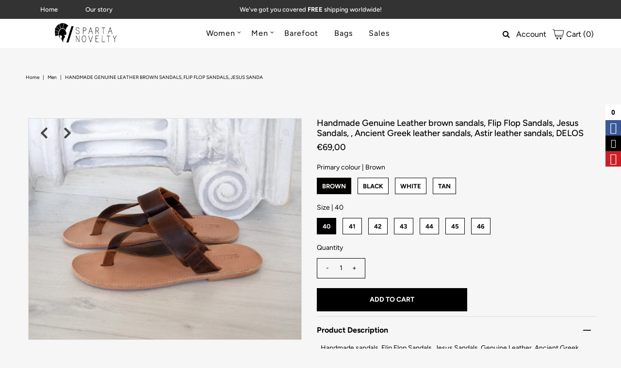

--- FILE ---
content_type: text/html; charset=utf-8
request_url: https://www.spartanovelty.com/collections/men/products/handmade-genuine-leather-brown-sandals-flip-flop-sandals-jesus-sandals-ancient-greek-leather-sandals-astir-leather-sandals-delos
body_size: 29232
content:
<!DOCTYPE html>
<html lang="en" class="no-js">
<head>
  <meta charset="utf-8" />
  <meta name="viewport" content="width=device-width, initial-scale=1, maximum-scale=1">

  <!-- Establish early connection to external domains -->
  <link rel="preconnect" href="https://cdn.shopify.com" crossorigin>
  <link rel="preconnect" href="https://fonts.shopify.com" crossorigin>
  <link rel="preconnect" href="https://monorail-edge.shopifysvc.com">
  <link rel="preconnect" href="//ajax.googleapis.com" crossorigin /><!-- Preload onDomain stylesheets and script libraries -->
  <link rel="preload" href="//www.spartanovelty.com/cdn/shop/t/10/assets/stylesheet.css?v=40168047136475601531759261409" as="style">
  <link rel="preload" as="font" href="//www.spartanovelty.com/cdn/fonts/figtree/figtree_n4.3c0838aba1701047e60be6a99a1b0a40ce9b8419.woff2" type="font/woff2" crossorigin>
  <link rel="preload" as="font" href="//www.spartanovelty.com/cdn/fonts/figtree/figtree_n4.3c0838aba1701047e60be6a99a1b0a40ce9b8419.woff2" type="font/woff2" crossorigin>
  <link rel="preload" as="font" href="//www.spartanovelty.com/cdn/fonts/figtree/figtree_n5.3b6b7df38aa5986536945796e1f947445832047c.woff2" type="font/woff2" crossorigin>
  <link rel="preload" href="//www.spartanovelty.com/cdn/shop/t/10/assets/eventemitter3.min.js?v=27939738353326123541613576562" as="script">
  <link rel="preload" href="//www.spartanovelty.com/cdn/shop/t/10/assets/theme.js?v=125533903297831719131613576588" as="script">
  <link rel="preload" href="//www.spartanovelty.com/cdn/shopifycloud/storefront/assets/themes_support/option_selection-b017cd28.js" as="script">
  <link rel="preload" href="//www.spartanovelty.com/cdn/shop/t/10/assets/ls.rias.min.js?v=14027706847819641431613576555" as="script">
  <link rel="preload" href="//www.spartanovelty.com/cdn/shop/t/10/assets/ls.bgset.min.js?v=67534032352881377061613576559" as="script">
  <link rel="preload" href="//www.spartanovelty.com/cdn/shop/t/10/assets/lazysizes.min.js?v=103527812519802870601613576555" as="script">
  <link rel="preload" href="//www.spartanovelty.com/cdn/shop/t/10/assets/jquery.fancybox.js?v=184450224409953340711613576560" as="script">

  <link rel="shortcut icon" href="//www.spartanovelty.com/cdn/shop/files/favicon_small_44e010e5-8459-4fd7-90c9-7bfba9562432_32x32.png?v=1613154215" type="image/png" />
  <link rel="canonical" href="https://www.spartanovelty.com/products/handmade-genuine-leather-brown-sandals-flip-flop-sandals-jesus-sandals-ancient-greek-leather-sandals-astir-leather-sandals-delos" />

  <title>Handmade Genuine Leather brown sandals, Flip Flop Sandals, Jesus Sanda &ndash; Sparta Novelty</title>
  <meta name="description" content="Handmade sandals, Flip Flop Sandals, Jesus Sandals, Genuine Leather, Ancient Greek leather sandals, brown sandals. !!! ALL ORDERS ARE SHIPPED VIA TNT EXPRESS WORLDWIDE!!! (Please include a phone number at checkout, as it&#39;s required by the carrier). ===The shop=== Welcome to our shop where you can find comfortable, styl" />

  

  <meta property="og:type" content="product">
  <meta property="og:title" content="Handmade Genuine Leather brown sandals, Flip Flop Sandals, Jesus Sandals, , Ancient Greek leather sandals, Astir leather sandals, DELOS">
  <meta property="og:url" content="https://www.spartanovelty.com/products/handmade-genuine-leather-brown-sandals-flip-flop-sandals-jesus-sandals-ancient-greek-leather-sandals-astir-leather-sandals-delos">
  <meta property="og:description" content="Handmade sandals, Flip Flop Sandals, Jesus Sandals, Genuine Leather, Ancient Greek leather sandals, brown sandals.

!!! ALL ORDERS ARE SHIPPED VIA TNT EXPRESS WORLDWIDE!!!

(Please include a phone number at checkout, as it&#39;s required by the carrier).

===The shop===

Welcome to our shop where you can find comfortable, stylish, handmade, Greek-style sandals and gladiator sandals, in a variety of colors, which will complement any outfit.

•	The materials
All our sandals are exclusively made of leather (outer sole, top sole, straps), which makes them the ideal summer option. Leather will adjust to your foot, creating a unique, enjoyable fit, for ultimate ease.

•	Leather sole
We choose to make our sandals’ soles using leather, which as a natural product, has the ability to take the shape of your foot, allowing the creation of natural contours. It can therefore create a very flexible foot bed, which you will find to be more comfortable compared to other materials, such as rubber.


===Size guide and measuring guidelines===

Place your feet on a blank piece of paper while standing.
Place a mark at the tip of your longest toe, and the middle of your heel. 
Now draw a straight line connecting the two marks, and measure its length.
Add an extra 1 cm/0,4 inch.
If you fall between sizes, opt to size up.


*Available in EU Men sizes 40 – 46*

EU------------------US------------CM sole length----Inches sole length

40------------------ 7.5-----------------26.60------------------10.47&quot;

41------------------ 8-------------------27.60------------------10.86&quot;

42------------------ 8.5-----------------28.00------------------11.02&quot;

43------------------ 9-------------------28.70------------------11.29&quot;

44------------------ 10.5---------------29.40------------------11.57&quot;

45------------------ 11.5---------------30.00------------------11.81&quot;

46------------------ 13------------------30.60------------------12.04&quot;


===Shipping===

We are shipping all our sandals from Cyprus via TNT EXPRESS WORLDWIDE within 3-5 business days

*The sandals are shipped with a TRACKING NUMBER*
Estimated delivery time:
•Europe: 1-2 business days
•Other destinations (USA, Australia, etc.): 2-4 business days.

(Please include a phone number at checkout, as required by the carrier).
&amp;gt;You can see all our products here:
https://www.etsy.com/shop/AstirSandals

Thanks for visiting our shop.">
  
    <meta property="og:image" content="http://www.spartanovelty.com/cdn/shop/products/il_fullxfull.997729512_78x7_7cd4a489-f348-42c6-8c2f-54f09990145f_grande.jpg?v=1589013580">
    <meta property="og:image:secure_url" content="https://www.spartanovelty.com/cdn/shop/products/il_fullxfull.997729512_78x7_7cd4a489-f348-42c6-8c2f-54f09990145f_grande.jpg?v=1589013580">
  
    <meta property="og:image" content="http://www.spartanovelty.com/cdn/shop/products/il_fullxfull.1044255421_poxg_grande.jpg?v=1589013580">
    <meta property="og:image:secure_url" content="https://www.spartanovelty.com/cdn/shop/products/il_fullxfull.1044255421_poxg_grande.jpg?v=1589013580">
  
    <meta property="og:image" content="http://www.spartanovelty.com/cdn/shop/products/il_fullxfull.1044255373_jl0x_grande.jpg?v=1589013580">
    <meta property="og:image:secure_url" content="https://www.spartanovelty.com/cdn/shop/products/il_fullxfull.1044255373_jl0x_grande.jpg?v=1589013580">
  
  <meta property="og:price:amount" content="69,00">
  <meta property="og:price:currency" content="EUR">

<meta property="og:site_name" content="Sparta Novelty">



  <meta name="twitter:card" content="summary">


  <meta name="twitter:site" content="@">


  <meta name="twitter:title" content="Handmade Genuine Leather brown sandals, Flip Flop Sandals, Jesus Sandals, , Ancient Greek leather sandals, Astir leather sandals, DELOS">
  <meta name="twitter:description" content="Handmade sandals, Flip Flop Sandals, Jesus Sandals, Genuine Leather, Ancient Greek leather sandals, brown sandals.

!!! ALL ORDERS ARE SHIPPED VIA TNT EXPRESS WORLDWIDE!!!

(Please include a phone num">
  <meta name="twitter:image" content="https://www.spartanovelty.com/cdn/shop/products/il_fullxfull.997729512_78x7_7cd4a489-f348-42c6-8c2f-54f09990145f_large.jpg?v=1589013580">
  <meta name="twitter:image:width" content="480">
  <meta name="twitter:image:height" content="480">


  
 <script type="application/ld+json">
   {
     "@context": "https://schema.org",
     "@type": "Product",
     "id": "handmade-genuine-leather-brown-sandals-flip-flop-sandals-jesus-sandals-ancient-greek-leather-sandals-astir-leather-sandals-delos",
     "url": "//products/handmade-genuine-leather-brown-sandals-flip-flop-sandals-jesus-sandals-ancient-greek-leather-sandals-astir-leather-sandals-delos",
     "image": "//www.spartanovelty.com/cdn/shop/products/il_fullxfull.997729512_78x7_7cd4a489-f348-42c6-8c2f-54f09990145f_1024x.jpg?v=1589013580",
     "name": "Handmade Genuine Leather brown sandals, Flip Flop Sandals, Jesus Sandals, , Ancient Greek leather sandals, Astir leather sandals, DELOS",
     "brand": "Astir Shoes Factory",
     "description": "Handmade sandals, Flip Flop Sandals, Jesus Sandals, Genuine Leather, Ancient Greek leather sandals, brown sandals.

!!! ALL ORDERS ARE SHIPPED VIA TNT EXPRESS WORLDWIDE!!!

(Please include a phone number at checkout, as it&#39;s required by the carrier).

===The shop===

Welcome to our shop where you can find comfortable, stylish, handmade, Greek-style sandals and gladiator sandals, in a variety of colors, which will complement any outfit.

•	The materials
All our sandals are exclusively made of leather (outer sole, top sole, straps), which makes them the ideal summer option. Leather will adjust to your foot, creating a unique, enjoyable fit, for ultimate ease.

•	Leather sole
We choose to make our sandals’ soles using leather, which as a natural product, has the ability to take the shape of your foot, allowing the creation of natural contours. It can therefore create a very flexible foot bed, which you will find to be more comfortable compared to other materials, such as rubber.


===Size guide and measuring guidelines===

Place your feet on a blank piece of paper while standing.
Place a mark at the tip of your longest toe, and the middle of your heel. 
Now draw a straight line connecting the two marks, and measure its length.
Add an extra 1 cm/0,4 inch.
If you fall between sizes, opt to size up.


*Available in EU Men sizes 40 – 46*

EU------------------US------------CM sole length----Inches sole length

40------------------ 7.5-----------------26.60------------------10.47&quot;

41------------------ 8-------------------27.60------------------10.86&quot;

42------------------ 8.5-----------------28.00------------------11.02&quot;

43------------------ 9-------------------28.70------------------11.29&quot;

44------------------ 10.5---------------29.40------------------11.57&quot;

45------------------ 11.5---------------30.00------------------11.81&quot;

46------------------ 13------------------30.60------------------12.04&quot;


===Shipping===

We are shipping all our sandals from Cyprus via TNT EXPRESS WORLDWIDE within 3-5 business days

*The sandals are shipped with a TRACKING NUMBER*
Estimated delivery time:
•Europe: 1-2 business days
•Other destinations (USA, Australia, etc.): 2-4 business days.

(Please include a phone number at checkout, as required by the carrier).
&amp;gt;You can see all our products here:
https://www.etsy.com/shop/AstirSandals

Thanks for visiting our shop.","sku": "31858578718782","offers": {
       "@type": "Offer",
       "price": "69,00",
       "priceCurrency": "EUR",
       "availability": "http://schema.org/InStock",
       "priceValidUntil": "2030-01-01",
       "url": "/products/handmade-genuine-leather-brown-sandals-flip-flop-sandals-jesus-sandals-ancient-greek-leather-sandals-astir-leather-sandals-delos"
     }}
 </script>


  <style data-shopify>
:root {
    --main-family: Figtree;
    --main-weight: 400;
    --nav-family: Figtree;
    --nav-weight: 400;
    --heading-family: Figtree;
    --heading-weight: 500;

    --font-size: 14px;
    --h1-size: 28px;
    --h2-size: 25px;
    --h3-size: 22px;
    --h4-size: 18px;
    --h5-size: 16px;
    --nav-size: 16px;

    --section-title-border: bottom-only-short;
    --heading-border-weight: 3;

    --announcement-bar-background: #333333;
    --announcement-bar-text-color: #ffffff;
    --top-bar-links: #ffffff;
    --top-bar-links-hover: #b9b9b9;
    --top-bar-links-bg-hover: #ffffff;
    --top-bar-links-active: #000000;
    --top-bar-links-bg-active: #ffffff;
    --header-wrapper-background: #ffffff;
    --logo-color: #000000;
    --header-text-color: #000000;
    --header-text-color-dark: #000000;
    --navigation: #ffffff;
    --nav-color: #000000;
    --nav-hover-color: #ffffff;
    --nav-hover-link-color: #b9b9b9;
    --nav-dropdown-color: #000000;
    --dropdown-background-color: #ffffff;
    --dropdown-hover-link-color: #333333;
    --nav-border-color: #ffffff;
    --background: #f6f6f6;
    --heading-color: #000000;
    --text-color: #000000;
    --link-color: #000000;
    --dotted-color: #dddddd;
    --sale-color: #7d9bb9;
    --accent-color: #000000;
    --button-color: #000000;
    --button-text: #ffffff;
    --button-hover: #333333;
    --button-hover-text: #ffffff;
    --secondary-button-color: #b9b9b9;
    --secondary-button-text: #ffffff;
    --secondary-button-hover: #333333;
    --secondary-button-hover-text: #ffffff;
    --directional-background: rgba(0,0,0,0);
    --directional-hover-background: rgba(0,0,0,0);
    --directional-color: #d1d1d1;
    --directional-hover-color: #6c6c6c;
    --accordion-header-bg: #bdbdbd;
    --accordion-header-text: #ffffff;
    --accordion-content-text: #000000;
    --swatch-color: #000000;
    --swatch-background: #ffffff;
    --swatch-border: #000000;
    --swatch-selected-color: #ffffff;
    --swatch-selected-background: #030000;
    --swatch-selected-border: #000000;
    --footer-background: #ffffff;
    --footer-border-color: #7e7e7e;
    --footer-header-color: #000000;
    --footer-text-color: #313131;
    --icon-color: #ffffff;


    --error-msg-dark: #e81000;
    --error-msg-light: #ffeae8;
    --success-msg-dark: #007f5f;
    --success-msg-light: #e5fff8;
  }
</style>


  <link rel="stylesheet" href="//www.spartanovelty.com/cdn/shop/t/10/assets/stylesheet.css?v=40168047136475601531759261409" type="text/css">

  <style>
    @font-face {
  font-family: Figtree;
  font-weight: 400;
  font-style: normal;
  font-display: swap;
  src: url("//www.spartanovelty.com/cdn/fonts/figtree/figtree_n4.3c0838aba1701047e60be6a99a1b0a40ce9b8419.woff2") format("woff2"),
       url("//www.spartanovelty.com/cdn/fonts/figtree/figtree_n4.c0575d1db21fc3821f17fd6617d3dee552312137.woff") format("woff");
}

    @font-face {
  font-family: Figtree;
  font-weight: 400;
  font-style: normal;
  font-display: swap;
  src: url("//www.spartanovelty.com/cdn/fonts/figtree/figtree_n4.3c0838aba1701047e60be6a99a1b0a40ce9b8419.woff2") format("woff2"),
       url("//www.spartanovelty.com/cdn/fonts/figtree/figtree_n4.c0575d1db21fc3821f17fd6617d3dee552312137.woff") format("woff");
}

    @font-face {
  font-family: Figtree;
  font-weight: 500;
  font-style: normal;
  font-display: swap;
  src: url("//www.spartanovelty.com/cdn/fonts/figtree/figtree_n5.3b6b7df38aa5986536945796e1f947445832047c.woff2") format("woff2"),
       url("//www.spartanovelty.com/cdn/fonts/figtree/figtree_n5.f26bf6dcae278b0ed902605f6605fa3338e81dab.woff") format("woff");
}

    @font-face {
  font-family: Figtree;
  font-weight: 700;
  font-style: normal;
  font-display: swap;
  src: url("//www.spartanovelty.com/cdn/fonts/figtree/figtree_n7.2fd9bfe01586148e644724096c9d75e8c7a90e55.woff2") format("woff2"),
       url("//www.spartanovelty.com/cdn/fonts/figtree/figtree_n7.ea05de92d862f9594794ab281c4c3a67501ef5fc.woff") format("woff");
}

    @font-face {
  font-family: Figtree;
  font-weight: 400;
  font-style: italic;
  font-display: swap;
  src: url("//www.spartanovelty.com/cdn/fonts/figtree/figtree_i4.89f7a4275c064845c304a4cf8a4a586060656db2.woff2") format("woff2"),
       url("//www.spartanovelty.com/cdn/fonts/figtree/figtree_i4.6f955aaaafc55a22ffc1f32ecf3756859a5ad3e2.woff") format("woff");
}

    @font-face {
  font-family: Figtree;
  font-weight: 700;
  font-style: italic;
  font-display: swap;
  src: url("//www.spartanovelty.com/cdn/fonts/figtree/figtree_i7.06add7096a6f2ab742e09ec7e498115904eda1fe.woff2") format("woff2"),
       url("//www.spartanovelty.com/cdn/fonts/figtree/figtree_i7.ee584b5fcaccdbb5518c0228158941f8df81b101.woff") format("woff");
}

    </style>

    

    <script>window.performance && window.performance.mark && window.performance.mark('shopify.content_for_header.start');</script><meta id="shopify-digital-wallet" name="shopify-digital-wallet" content="/10743424/digital_wallets/dialog">
<meta name="shopify-checkout-api-token" content="7e971735d8205d0644834edd2a8cfd53">
<meta id="in-context-paypal-metadata" data-shop-id="10743424" data-venmo-supported="false" data-environment="production" data-locale="en_US" data-paypal-v4="true" data-currency="EUR">
<link rel="alternate" type="application/json+oembed" href="https://www.spartanovelty.com/products/handmade-genuine-leather-brown-sandals-flip-flop-sandals-jesus-sandals-ancient-greek-leather-sandals-astir-leather-sandals-delos.oembed">
<script async="async" src="/checkouts/internal/preloads.js?locale=en-CY"></script>
<script id="shopify-features" type="application/json">{"accessToken":"7e971735d8205d0644834edd2a8cfd53","betas":["rich-media-storefront-analytics"],"domain":"www.spartanovelty.com","predictiveSearch":true,"shopId":10743424,"locale":"en"}</script>
<script>var Shopify = Shopify || {};
Shopify.shop = "sparta-sandals.myshopify.com";
Shopify.locale = "en";
Shopify.currency = {"active":"EUR","rate":"1.0"};
Shopify.country = "CY";
Shopify.theme = {"name":"Vantage","id":119779295431,"schema_name":"Vantage","schema_version":"7.4.0","theme_store_id":459,"role":"main"};
Shopify.theme.handle = "null";
Shopify.theme.style = {"id":null,"handle":null};
Shopify.cdnHost = "www.spartanovelty.com/cdn";
Shopify.routes = Shopify.routes || {};
Shopify.routes.root = "/";</script>
<script type="module">!function(o){(o.Shopify=o.Shopify||{}).modules=!0}(window);</script>
<script>!function(o){function n(){var o=[];function n(){o.push(Array.prototype.slice.apply(arguments))}return n.q=o,n}var t=o.Shopify=o.Shopify||{};t.loadFeatures=n(),t.autoloadFeatures=n()}(window);</script>
<script id="shop-js-analytics" type="application/json">{"pageType":"product"}</script>
<script defer="defer" async type="module" src="//www.spartanovelty.com/cdn/shopifycloud/shop-js/modules/v2/client.init-shop-cart-sync_BT-GjEfc.en.esm.js"></script>
<script defer="defer" async type="module" src="//www.spartanovelty.com/cdn/shopifycloud/shop-js/modules/v2/chunk.common_D58fp_Oc.esm.js"></script>
<script defer="defer" async type="module" src="//www.spartanovelty.com/cdn/shopifycloud/shop-js/modules/v2/chunk.modal_xMitdFEc.esm.js"></script>
<script type="module">
  await import("//www.spartanovelty.com/cdn/shopifycloud/shop-js/modules/v2/client.init-shop-cart-sync_BT-GjEfc.en.esm.js");
await import("//www.spartanovelty.com/cdn/shopifycloud/shop-js/modules/v2/chunk.common_D58fp_Oc.esm.js");
await import("//www.spartanovelty.com/cdn/shopifycloud/shop-js/modules/v2/chunk.modal_xMitdFEc.esm.js");

  window.Shopify.SignInWithShop?.initShopCartSync?.({"fedCMEnabled":true,"windoidEnabled":true});

</script>
<script>(function() {
  var isLoaded = false;
  function asyncLoad() {
    if (isLoaded) return;
    isLoaded = true;
    var urls = ["\/\/static.zotabox.com\/2\/7\/27f11d3255c5c84b6e572ad50022242c\/widgets.js?shop=sparta-sandals.myshopify.com","https:\/\/s3.amazonaws.com\/pixelpop\/usercontent\/scripts\/57818c55-ddd4-4eb4-846a-3dbe83f24f47\/pixelpop.js?shop=sparta-sandals.myshopify.com"];
    for (var i = 0; i < urls.length; i++) {
      var s = document.createElement('script');
      s.type = 'text/javascript';
      s.async = true;
      s.src = urls[i];
      var x = document.getElementsByTagName('script')[0];
      x.parentNode.insertBefore(s, x);
    }
  };
  if(window.attachEvent) {
    window.attachEvent('onload', asyncLoad);
  } else {
    window.addEventListener('load', asyncLoad, false);
  }
})();</script>
<script id="__st">var __st={"a":10743424,"offset":7200,"reqid":"ae4e5488-48fb-4784-9351-b8228739e80f-1769237829","pageurl":"www.spartanovelty.com\/collections\/men\/products\/handmade-genuine-leather-brown-sandals-flip-flop-sandals-jesus-sandals-ancient-greek-leather-sandals-astir-leather-sandals-delos","u":"247d113fa0cb","p":"product","rtyp":"product","rid":4520538308670};</script>
<script>window.ShopifyPaypalV4VisibilityTracking = true;</script>
<script id="captcha-bootstrap">!function(){'use strict';const t='contact',e='account',n='new_comment',o=[[t,t],['blogs',n],['comments',n],[t,'customer']],c=[[e,'customer_login'],[e,'guest_login'],[e,'recover_customer_password'],[e,'create_customer']],r=t=>t.map((([t,e])=>`form[action*='/${t}']:not([data-nocaptcha='true']) input[name='form_type'][value='${e}']`)).join(','),a=t=>()=>t?[...document.querySelectorAll(t)].map((t=>t.form)):[];function s(){const t=[...o],e=r(t);return a(e)}const i='password',u='form_key',d=['recaptcha-v3-token','g-recaptcha-response','h-captcha-response',i],f=()=>{try{return window.sessionStorage}catch{return}},m='__shopify_v',_=t=>t.elements[u];function p(t,e,n=!1){try{const o=window.sessionStorage,c=JSON.parse(o.getItem(e)),{data:r}=function(t){const{data:e,action:n}=t;return t[m]||n?{data:e,action:n}:{data:t,action:n}}(c);for(const[e,n]of Object.entries(r))t.elements[e]&&(t.elements[e].value=n);n&&o.removeItem(e)}catch(o){console.error('form repopulation failed',{error:o})}}const l='form_type',E='cptcha';function T(t){t.dataset[E]=!0}const w=window,h=w.document,L='Shopify',v='ce_forms',y='captcha';let A=!1;((t,e)=>{const n=(g='f06e6c50-85a8-45c8-87d0-21a2b65856fe',I='https://cdn.shopify.com/shopifycloud/storefront-forms-hcaptcha/ce_storefront_forms_captcha_hcaptcha.v1.5.2.iife.js',D={infoText:'Protected by hCaptcha',privacyText:'Privacy',termsText:'Terms'},(t,e,n)=>{const o=w[L][v],c=o.bindForm;if(c)return c(t,g,e,D).then(n);var r;o.q.push([[t,g,e,D],n]),r=I,A||(h.body.append(Object.assign(h.createElement('script'),{id:'captcha-provider',async:!0,src:r})),A=!0)});var g,I,D;w[L]=w[L]||{},w[L][v]=w[L][v]||{},w[L][v].q=[],w[L][y]=w[L][y]||{},w[L][y].protect=function(t,e){n(t,void 0,e),T(t)},Object.freeze(w[L][y]),function(t,e,n,w,h,L){const[v,y,A,g]=function(t,e,n){const i=e?o:[],u=t?c:[],d=[...i,...u],f=r(d),m=r(i),_=r(d.filter((([t,e])=>n.includes(e))));return[a(f),a(m),a(_),s()]}(w,h,L),I=t=>{const e=t.target;return e instanceof HTMLFormElement?e:e&&e.form},D=t=>v().includes(t);t.addEventListener('submit',(t=>{const e=I(t);if(!e)return;const n=D(e)&&!e.dataset.hcaptchaBound&&!e.dataset.recaptchaBound,o=_(e),c=g().includes(e)&&(!o||!o.value);(n||c)&&t.preventDefault(),c&&!n&&(function(t){try{if(!f())return;!function(t){const e=f();if(!e)return;const n=_(t);if(!n)return;const o=n.value;o&&e.removeItem(o)}(t);const e=Array.from(Array(32),(()=>Math.random().toString(36)[2])).join('');!function(t,e){_(t)||t.append(Object.assign(document.createElement('input'),{type:'hidden',name:u})),t.elements[u].value=e}(t,e),function(t,e){const n=f();if(!n)return;const o=[...t.querySelectorAll(`input[type='${i}']`)].map((({name:t})=>t)),c=[...d,...o],r={};for(const[a,s]of new FormData(t).entries())c.includes(a)||(r[a]=s);n.setItem(e,JSON.stringify({[m]:1,action:t.action,data:r}))}(t,e)}catch(e){console.error('failed to persist form',e)}}(e),e.submit())}));const S=(t,e)=>{t&&!t.dataset[E]&&(n(t,e.some((e=>e===t))),T(t))};for(const o of['focusin','change'])t.addEventListener(o,(t=>{const e=I(t);D(e)&&S(e,y())}));const B=e.get('form_key'),M=e.get(l),P=B&&M;t.addEventListener('DOMContentLoaded',(()=>{const t=y();if(P)for(const e of t)e.elements[l].value===M&&p(e,B);[...new Set([...A(),...v().filter((t=>'true'===t.dataset.shopifyCaptcha))])].forEach((e=>S(e,t)))}))}(h,new URLSearchParams(w.location.search),n,t,e,['guest_login'])})(!0,!0)}();</script>
<script integrity="sha256-4kQ18oKyAcykRKYeNunJcIwy7WH5gtpwJnB7kiuLZ1E=" data-source-attribution="shopify.loadfeatures" defer="defer" src="//www.spartanovelty.com/cdn/shopifycloud/storefront/assets/storefront/load_feature-a0a9edcb.js" crossorigin="anonymous"></script>
<script data-source-attribution="shopify.dynamic_checkout.dynamic.init">var Shopify=Shopify||{};Shopify.PaymentButton=Shopify.PaymentButton||{isStorefrontPortableWallets:!0,init:function(){window.Shopify.PaymentButton.init=function(){};var t=document.createElement("script");t.src="https://www.spartanovelty.com/cdn/shopifycloud/portable-wallets/latest/portable-wallets.en.js",t.type="module",document.head.appendChild(t)}};
</script>
<script data-source-attribution="shopify.dynamic_checkout.buyer_consent">
  function portableWalletsHideBuyerConsent(e){var t=document.getElementById("shopify-buyer-consent"),n=document.getElementById("shopify-subscription-policy-button");t&&n&&(t.classList.add("hidden"),t.setAttribute("aria-hidden","true"),n.removeEventListener("click",e))}function portableWalletsShowBuyerConsent(e){var t=document.getElementById("shopify-buyer-consent"),n=document.getElementById("shopify-subscription-policy-button");t&&n&&(t.classList.remove("hidden"),t.removeAttribute("aria-hidden"),n.addEventListener("click",e))}window.Shopify?.PaymentButton&&(window.Shopify.PaymentButton.hideBuyerConsent=portableWalletsHideBuyerConsent,window.Shopify.PaymentButton.showBuyerConsent=portableWalletsShowBuyerConsent);
</script>
<script data-source-attribution="shopify.dynamic_checkout.cart.bootstrap">document.addEventListener("DOMContentLoaded",(function(){function t(){return document.querySelector("shopify-accelerated-checkout-cart, shopify-accelerated-checkout")}if(t())Shopify.PaymentButton.init();else{new MutationObserver((function(e,n){t()&&(Shopify.PaymentButton.init(),n.disconnect())})).observe(document.body,{childList:!0,subtree:!0})}}));
</script>
<link id="shopify-accelerated-checkout-styles" rel="stylesheet" media="screen" href="https://www.spartanovelty.com/cdn/shopifycloud/portable-wallets/latest/accelerated-checkout-backwards-compat.css" crossorigin="anonymous">
<style id="shopify-accelerated-checkout-cart">
        #shopify-buyer-consent {
  margin-top: 1em;
  display: inline-block;
  width: 100%;
}

#shopify-buyer-consent.hidden {
  display: none;
}

#shopify-subscription-policy-button {
  background: none;
  border: none;
  padding: 0;
  text-decoration: underline;
  font-size: inherit;
  cursor: pointer;
}

#shopify-subscription-policy-button::before {
  box-shadow: none;
}

      </style>
<script id="sections-script" data-sections="product-recommendations" defer="defer" src="//www.spartanovelty.com/cdn/shop/t/10/compiled_assets/scripts.js?v=307"></script>
<script>window.performance && window.performance.mark && window.performance.mark('shopify.content_for_header.end');</script>

 <link href="//www.spartanovelty.com/cdn/shop/t/10/assets/customized-styles.css?v=111603181540343972631613640448" rel="stylesheet" type="text/css" media="all" />  
  <link href="//www.spartanovelty.com/cdn/shop/t/10/assets/gang-custom-css-shopify--main.css?v=168817358523299198131684766274" rel="stylesheet" type="text/css" media="all" />

  <script src="//www.spartanovelty.com/cdn/shop/t/10/assets/gang-custom-js-shopify--main.js?v=179009342403974380301613640355" type="text/javascript"></script>

  

<link href="https://monorail-edge.shopifysvc.com" rel="dns-prefetch">
<script>(function(){if ("sendBeacon" in navigator && "performance" in window) {try {var session_token_from_headers = performance.getEntriesByType('navigation')[0].serverTiming.find(x => x.name == '_s').description;} catch {var session_token_from_headers = undefined;}var session_cookie_matches = document.cookie.match(/_shopify_s=([^;]*)/);var session_token_from_cookie = session_cookie_matches && session_cookie_matches.length === 2 ? session_cookie_matches[1] : "";var session_token = session_token_from_headers || session_token_from_cookie || "";function handle_abandonment_event(e) {var entries = performance.getEntries().filter(function(entry) {return /monorail-edge.shopifysvc.com/.test(entry.name);});if (!window.abandonment_tracked && entries.length === 0) {window.abandonment_tracked = true;var currentMs = Date.now();var navigation_start = performance.timing.navigationStart;var payload = {shop_id: 10743424,url: window.location.href,navigation_start,duration: currentMs - navigation_start,session_token,page_type: "product"};window.navigator.sendBeacon("https://monorail-edge.shopifysvc.com/v1/produce", JSON.stringify({schema_id: "online_store_buyer_site_abandonment/1.1",payload: payload,metadata: {event_created_at_ms: currentMs,event_sent_at_ms: currentMs}}));}}window.addEventListener('pagehide', handle_abandonment_event);}}());</script>
<script id="web-pixels-manager-setup">(function e(e,d,r,n,o){if(void 0===o&&(o={}),!Boolean(null===(a=null===(i=window.Shopify)||void 0===i?void 0:i.analytics)||void 0===a?void 0:a.replayQueue)){var i,a;window.Shopify=window.Shopify||{};var t=window.Shopify;t.analytics=t.analytics||{};var s=t.analytics;s.replayQueue=[],s.publish=function(e,d,r){return s.replayQueue.push([e,d,r]),!0};try{self.performance.mark("wpm:start")}catch(e){}var l=function(){var e={modern:/Edge?\/(1{2}[4-9]|1[2-9]\d|[2-9]\d{2}|\d{4,})\.\d+(\.\d+|)|Firefox\/(1{2}[4-9]|1[2-9]\d|[2-9]\d{2}|\d{4,})\.\d+(\.\d+|)|Chrom(ium|e)\/(9{2}|\d{3,})\.\d+(\.\d+|)|(Maci|X1{2}).+ Version\/(15\.\d+|(1[6-9]|[2-9]\d|\d{3,})\.\d+)([,.]\d+|)( \(\w+\)|)( Mobile\/\w+|) Safari\/|Chrome.+OPR\/(9{2}|\d{3,})\.\d+\.\d+|(CPU[ +]OS|iPhone[ +]OS|CPU[ +]iPhone|CPU IPhone OS|CPU iPad OS)[ +]+(15[._]\d+|(1[6-9]|[2-9]\d|\d{3,})[._]\d+)([._]\d+|)|Android:?[ /-](13[3-9]|1[4-9]\d|[2-9]\d{2}|\d{4,})(\.\d+|)(\.\d+|)|Android.+Firefox\/(13[5-9]|1[4-9]\d|[2-9]\d{2}|\d{4,})\.\d+(\.\d+|)|Android.+Chrom(ium|e)\/(13[3-9]|1[4-9]\d|[2-9]\d{2}|\d{4,})\.\d+(\.\d+|)|SamsungBrowser\/([2-9]\d|\d{3,})\.\d+/,legacy:/Edge?\/(1[6-9]|[2-9]\d|\d{3,})\.\d+(\.\d+|)|Firefox\/(5[4-9]|[6-9]\d|\d{3,})\.\d+(\.\d+|)|Chrom(ium|e)\/(5[1-9]|[6-9]\d|\d{3,})\.\d+(\.\d+|)([\d.]+$|.*Safari\/(?![\d.]+ Edge\/[\d.]+$))|(Maci|X1{2}).+ Version\/(10\.\d+|(1[1-9]|[2-9]\d|\d{3,})\.\d+)([,.]\d+|)( \(\w+\)|)( Mobile\/\w+|) Safari\/|Chrome.+OPR\/(3[89]|[4-9]\d|\d{3,})\.\d+\.\d+|(CPU[ +]OS|iPhone[ +]OS|CPU[ +]iPhone|CPU IPhone OS|CPU iPad OS)[ +]+(10[._]\d+|(1[1-9]|[2-9]\d|\d{3,})[._]\d+)([._]\d+|)|Android:?[ /-](13[3-9]|1[4-9]\d|[2-9]\d{2}|\d{4,})(\.\d+|)(\.\d+|)|Mobile Safari.+OPR\/([89]\d|\d{3,})\.\d+\.\d+|Android.+Firefox\/(13[5-9]|1[4-9]\d|[2-9]\d{2}|\d{4,})\.\d+(\.\d+|)|Android.+Chrom(ium|e)\/(13[3-9]|1[4-9]\d|[2-9]\d{2}|\d{4,})\.\d+(\.\d+|)|Android.+(UC? ?Browser|UCWEB|U3)[ /]?(15\.([5-9]|\d{2,})|(1[6-9]|[2-9]\d|\d{3,})\.\d+)\.\d+|SamsungBrowser\/(5\.\d+|([6-9]|\d{2,})\.\d+)|Android.+MQ{2}Browser\/(14(\.(9|\d{2,})|)|(1[5-9]|[2-9]\d|\d{3,})(\.\d+|))(\.\d+|)|K[Aa][Ii]OS\/(3\.\d+|([4-9]|\d{2,})\.\d+)(\.\d+|)/},d=e.modern,r=e.legacy,n=navigator.userAgent;return n.match(d)?"modern":n.match(r)?"legacy":"unknown"}(),u="modern"===l?"modern":"legacy",c=(null!=n?n:{modern:"",legacy:""})[u],f=function(e){return[e.baseUrl,"/wpm","/b",e.hashVersion,"modern"===e.buildTarget?"m":"l",".js"].join("")}({baseUrl:d,hashVersion:r,buildTarget:u}),m=function(e){var d=e.version,r=e.bundleTarget,n=e.surface,o=e.pageUrl,i=e.monorailEndpoint;return{emit:function(e){var a=e.status,t=e.errorMsg,s=(new Date).getTime(),l=JSON.stringify({metadata:{event_sent_at_ms:s},events:[{schema_id:"web_pixels_manager_load/3.1",payload:{version:d,bundle_target:r,page_url:o,status:a,surface:n,error_msg:t},metadata:{event_created_at_ms:s}}]});if(!i)return console&&console.warn&&console.warn("[Web Pixels Manager] No Monorail endpoint provided, skipping logging."),!1;try{return self.navigator.sendBeacon.bind(self.navigator)(i,l)}catch(e){}var u=new XMLHttpRequest;try{return u.open("POST",i,!0),u.setRequestHeader("Content-Type","text/plain"),u.send(l),!0}catch(e){return console&&console.warn&&console.warn("[Web Pixels Manager] Got an unhandled error while logging to Monorail."),!1}}}}({version:r,bundleTarget:l,surface:e.surface,pageUrl:self.location.href,monorailEndpoint:e.monorailEndpoint});try{o.browserTarget=l,function(e){var d=e.src,r=e.async,n=void 0===r||r,o=e.onload,i=e.onerror,a=e.sri,t=e.scriptDataAttributes,s=void 0===t?{}:t,l=document.createElement("script"),u=document.querySelector("head"),c=document.querySelector("body");if(l.async=n,l.src=d,a&&(l.integrity=a,l.crossOrigin="anonymous"),s)for(var f in s)if(Object.prototype.hasOwnProperty.call(s,f))try{l.dataset[f]=s[f]}catch(e){}if(o&&l.addEventListener("load",o),i&&l.addEventListener("error",i),u)u.appendChild(l);else{if(!c)throw new Error("Did not find a head or body element to append the script");c.appendChild(l)}}({src:f,async:!0,onload:function(){if(!function(){var e,d;return Boolean(null===(d=null===(e=window.Shopify)||void 0===e?void 0:e.analytics)||void 0===d?void 0:d.initialized)}()){var d=window.webPixelsManager.init(e)||void 0;if(d){var r=window.Shopify.analytics;r.replayQueue.forEach((function(e){var r=e[0],n=e[1],o=e[2];d.publishCustomEvent(r,n,o)})),r.replayQueue=[],r.publish=d.publishCustomEvent,r.visitor=d.visitor,r.initialized=!0}}},onerror:function(){return m.emit({status:"failed",errorMsg:"".concat(f," has failed to load")})},sri:function(e){var d=/^sha384-[A-Za-z0-9+/=]+$/;return"string"==typeof e&&d.test(e)}(c)?c:"",scriptDataAttributes:o}),m.emit({status:"loading"})}catch(e){m.emit({status:"failed",errorMsg:(null==e?void 0:e.message)||"Unknown error"})}}})({shopId: 10743424,storefrontBaseUrl: "https://www.spartanovelty.com",extensionsBaseUrl: "https://extensions.shopifycdn.com/cdn/shopifycloud/web-pixels-manager",monorailEndpoint: "https://monorail-edge.shopifysvc.com/unstable/produce_batch",surface: "storefront-renderer",enabledBetaFlags: ["2dca8a86"],webPixelsConfigList: [{"id":"170230086","eventPayloadVersion":"v1","runtimeContext":"LAX","scriptVersion":"1","type":"CUSTOM","privacyPurposes":["MARKETING"],"name":"Meta pixel (migrated)"},{"id":"shopify-app-pixel","configuration":"{}","eventPayloadVersion":"v1","runtimeContext":"STRICT","scriptVersion":"0450","apiClientId":"shopify-pixel","type":"APP","privacyPurposes":["ANALYTICS","MARKETING"]},{"id":"shopify-custom-pixel","eventPayloadVersion":"v1","runtimeContext":"LAX","scriptVersion":"0450","apiClientId":"shopify-pixel","type":"CUSTOM","privacyPurposes":["ANALYTICS","MARKETING"]}],isMerchantRequest: false,initData: {"shop":{"name":"Sparta Novelty","paymentSettings":{"currencyCode":"EUR"},"myshopifyDomain":"sparta-sandals.myshopify.com","countryCode":"CY","storefrontUrl":"https:\/\/www.spartanovelty.com"},"customer":null,"cart":null,"checkout":null,"productVariants":[{"price":{"amount":69.0,"currencyCode":"EUR"},"product":{"title":"Handmade Genuine Leather brown sandals, Flip Flop Sandals, Jesus Sandals, , Ancient Greek leather sandals, Astir leather sandals, DELOS","vendor":"Astir Shoes Factory","id":"4520538308670","untranslatedTitle":"Handmade Genuine Leather brown sandals, Flip Flop Sandals, Jesus Sandals, , Ancient Greek leather sandals, Astir leather sandals, DELOS","url":"\/products\/handmade-genuine-leather-brown-sandals-flip-flop-sandals-jesus-sandals-ancient-greek-leather-sandals-astir-leather-sandals-delos","type":"Men Sandals"},"id":"31858578718782","image":{"src":"\/\/www.spartanovelty.com\/cdn\/shop\/products\/il_fullxfull.997729512_78x7_7cd4a489-f348-42c6-8c2f-54f09990145f.jpg?v=1589013580"},"sku":"","title":"Brown \/ 40","untranslatedTitle":"Brown \/ 40"},{"price":{"amount":69.0,"currencyCode":"EUR"},"product":{"title":"Handmade Genuine Leather brown sandals, Flip Flop Sandals, Jesus Sandals, , Ancient Greek leather sandals, Astir leather sandals, DELOS","vendor":"Astir Shoes Factory","id":"4520538308670","untranslatedTitle":"Handmade Genuine Leather brown sandals, Flip Flop Sandals, Jesus Sandals, , Ancient Greek leather sandals, Astir leather sandals, DELOS","url":"\/products\/handmade-genuine-leather-brown-sandals-flip-flop-sandals-jesus-sandals-ancient-greek-leather-sandals-astir-leather-sandals-delos","type":"Men Sandals"},"id":"31858578751550","image":{"src":"\/\/www.spartanovelty.com\/cdn\/shop\/products\/il_fullxfull.997729512_78x7_7cd4a489-f348-42c6-8c2f-54f09990145f.jpg?v=1589013580"},"sku":"","title":"Brown \/ 41","untranslatedTitle":"Brown \/ 41"},{"price":{"amount":69.0,"currencyCode":"EUR"},"product":{"title":"Handmade Genuine Leather brown sandals, Flip Flop Sandals, Jesus Sandals, , Ancient Greek leather sandals, Astir leather sandals, DELOS","vendor":"Astir Shoes Factory","id":"4520538308670","untranslatedTitle":"Handmade Genuine Leather brown sandals, Flip Flop Sandals, Jesus Sandals, , Ancient Greek leather sandals, Astir leather sandals, DELOS","url":"\/products\/handmade-genuine-leather-brown-sandals-flip-flop-sandals-jesus-sandals-ancient-greek-leather-sandals-astir-leather-sandals-delos","type":"Men Sandals"},"id":"31858578784318","image":{"src":"\/\/www.spartanovelty.com\/cdn\/shop\/products\/il_fullxfull.997729512_78x7_7cd4a489-f348-42c6-8c2f-54f09990145f.jpg?v=1589013580"},"sku":"","title":"Brown \/ 42","untranslatedTitle":"Brown \/ 42"},{"price":{"amount":69.0,"currencyCode":"EUR"},"product":{"title":"Handmade Genuine Leather brown sandals, Flip Flop Sandals, Jesus Sandals, , Ancient Greek leather sandals, Astir leather sandals, DELOS","vendor":"Astir Shoes Factory","id":"4520538308670","untranslatedTitle":"Handmade Genuine Leather brown sandals, Flip Flop Sandals, Jesus Sandals, , Ancient Greek leather sandals, Astir leather sandals, DELOS","url":"\/products\/handmade-genuine-leather-brown-sandals-flip-flop-sandals-jesus-sandals-ancient-greek-leather-sandals-astir-leather-sandals-delos","type":"Men Sandals"},"id":"31858578817086","image":{"src":"\/\/www.spartanovelty.com\/cdn\/shop\/products\/il_fullxfull.997729512_78x7_7cd4a489-f348-42c6-8c2f-54f09990145f.jpg?v=1589013580"},"sku":"","title":"Brown \/ 43","untranslatedTitle":"Brown \/ 43"},{"price":{"amount":69.0,"currencyCode":"EUR"},"product":{"title":"Handmade Genuine Leather brown sandals, Flip Flop Sandals, Jesus Sandals, , Ancient Greek leather sandals, Astir leather sandals, DELOS","vendor":"Astir Shoes Factory","id":"4520538308670","untranslatedTitle":"Handmade Genuine Leather brown sandals, Flip Flop Sandals, Jesus Sandals, , Ancient Greek leather sandals, Astir leather sandals, DELOS","url":"\/products\/handmade-genuine-leather-brown-sandals-flip-flop-sandals-jesus-sandals-ancient-greek-leather-sandals-astir-leather-sandals-delos","type":"Men Sandals"},"id":"31858578849854","image":{"src":"\/\/www.spartanovelty.com\/cdn\/shop\/products\/il_fullxfull.997729512_78x7_7cd4a489-f348-42c6-8c2f-54f09990145f.jpg?v=1589013580"},"sku":"","title":"Brown \/ 44","untranslatedTitle":"Brown \/ 44"},{"price":{"amount":69.0,"currencyCode":"EUR"},"product":{"title":"Handmade Genuine Leather brown sandals, Flip Flop Sandals, Jesus Sandals, , Ancient Greek leather sandals, Astir leather sandals, DELOS","vendor":"Astir Shoes Factory","id":"4520538308670","untranslatedTitle":"Handmade Genuine Leather brown sandals, Flip Flop Sandals, Jesus Sandals, , Ancient Greek leather sandals, Astir leather sandals, DELOS","url":"\/products\/handmade-genuine-leather-brown-sandals-flip-flop-sandals-jesus-sandals-ancient-greek-leather-sandals-astir-leather-sandals-delos","type":"Men Sandals"},"id":"31858578882622","image":{"src":"\/\/www.spartanovelty.com\/cdn\/shop\/products\/il_fullxfull.997729512_78x7_7cd4a489-f348-42c6-8c2f-54f09990145f.jpg?v=1589013580"},"sku":"","title":"Brown \/ 45","untranslatedTitle":"Brown \/ 45"},{"price":{"amount":69.0,"currencyCode":"EUR"},"product":{"title":"Handmade Genuine Leather brown sandals, Flip Flop Sandals, Jesus Sandals, , Ancient Greek leather sandals, Astir leather sandals, DELOS","vendor":"Astir Shoes Factory","id":"4520538308670","untranslatedTitle":"Handmade Genuine Leather brown sandals, Flip Flop Sandals, Jesus Sandals, , Ancient Greek leather sandals, Astir leather sandals, DELOS","url":"\/products\/handmade-genuine-leather-brown-sandals-flip-flop-sandals-jesus-sandals-ancient-greek-leather-sandals-astir-leather-sandals-delos","type":"Men Sandals"},"id":"31858578915390","image":{"src":"\/\/www.spartanovelty.com\/cdn\/shop\/products\/il_fullxfull.997729512_78x7_7cd4a489-f348-42c6-8c2f-54f09990145f.jpg?v=1589013580"},"sku":"","title":"Brown \/ 46","untranslatedTitle":"Brown \/ 46"},{"price":{"amount":69.0,"currencyCode":"EUR"},"product":{"title":"Handmade Genuine Leather brown sandals, Flip Flop Sandals, Jesus Sandals, , Ancient Greek leather sandals, Astir leather sandals, DELOS","vendor":"Astir Shoes Factory","id":"4520538308670","untranslatedTitle":"Handmade Genuine Leather brown sandals, Flip Flop Sandals, Jesus Sandals, , Ancient Greek leather sandals, Astir leather sandals, DELOS","url":"\/products\/handmade-genuine-leather-brown-sandals-flip-flop-sandals-jesus-sandals-ancient-greek-leather-sandals-astir-leather-sandals-delos","type":"Men Sandals"},"id":"31858578948158","image":{"src":"\/\/www.spartanovelty.com\/cdn\/shop\/products\/il_fullxfull.997729512_78x7_7cd4a489-f348-42c6-8c2f-54f09990145f.jpg?v=1589013580"},"sku":"","title":"Black \/ 40","untranslatedTitle":"Black \/ 40"},{"price":{"amount":69.0,"currencyCode":"EUR"},"product":{"title":"Handmade Genuine Leather brown sandals, Flip Flop Sandals, Jesus Sandals, , Ancient Greek leather sandals, Astir leather sandals, DELOS","vendor":"Astir Shoes Factory","id":"4520538308670","untranslatedTitle":"Handmade Genuine Leather brown sandals, Flip Flop Sandals, Jesus Sandals, , Ancient Greek leather sandals, Astir leather sandals, DELOS","url":"\/products\/handmade-genuine-leather-brown-sandals-flip-flop-sandals-jesus-sandals-ancient-greek-leather-sandals-astir-leather-sandals-delos","type":"Men Sandals"},"id":"31858578980926","image":{"src":"\/\/www.spartanovelty.com\/cdn\/shop\/products\/il_fullxfull.997729512_78x7_7cd4a489-f348-42c6-8c2f-54f09990145f.jpg?v=1589013580"},"sku":"","title":"Black \/ 41","untranslatedTitle":"Black \/ 41"},{"price":{"amount":69.0,"currencyCode":"EUR"},"product":{"title":"Handmade Genuine Leather brown sandals, Flip Flop Sandals, Jesus Sandals, , Ancient Greek leather sandals, Astir leather sandals, DELOS","vendor":"Astir Shoes Factory","id":"4520538308670","untranslatedTitle":"Handmade Genuine Leather brown sandals, Flip Flop Sandals, Jesus Sandals, , Ancient Greek leather sandals, Astir leather sandals, DELOS","url":"\/products\/handmade-genuine-leather-brown-sandals-flip-flop-sandals-jesus-sandals-ancient-greek-leather-sandals-astir-leather-sandals-delos","type":"Men Sandals"},"id":"31858579013694","image":{"src":"\/\/www.spartanovelty.com\/cdn\/shop\/products\/il_fullxfull.997729512_78x7_7cd4a489-f348-42c6-8c2f-54f09990145f.jpg?v=1589013580"},"sku":"","title":"Black \/ 42","untranslatedTitle":"Black \/ 42"},{"price":{"amount":69.0,"currencyCode":"EUR"},"product":{"title":"Handmade Genuine Leather brown sandals, Flip Flop Sandals, Jesus Sandals, , Ancient Greek leather sandals, Astir leather sandals, DELOS","vendor":"Astir Shoes Factory","id":"4520538308670","untranslatedTitle":"Handmade Genuine Leather brown sandals, Flip Flop Sandals, Jesus Sandals, , Ancient Greek leather sandals, Astir leather sandals, DELOS","url":"\/products\/handmade-genuine-leather-brown-sandals-flip-flop-sandals-jesus-sandals-ancient-greek-leather-sandals-astir-leather-sandals-delos","type":"Men Sandals"},"id":"31858579046462","image":{"src":"\/\/www.spartanovelty.com\/cdn\/shop\/products\/il_fullxfull.997729512_78x7_7cd4a489-f348-42c6-8c2f-54f09990145f.jpg?v=1589013580"},"sku":"","title":"Black \/ 43","untranslatedTitle":"Black \/ 43"},{"price":{"amount":69.0,"currencyCode":"EUR"},"product":{"title":"Handmade Genuine Leather brown sandals, Flip Flop Sandals, Jesus Sandals, , Ancient Greek leather sandals, Astir leather sandals, DELOS","vendor":"Astir Shoes Factory","id":"4520538308670","untranslatedTitle":"Handmade Genuine Leather brown sandals, Flip Flop Sandals, Jesus Sandals, , Ancient Greek leather sandals, Astir leather sandals, DELOS","url":"\/products\/handmade-genuine-leather-brown-sandals-flip-flop-sandals-jesus-sandals-ancient-greek-leather-sandals-astir-leather-sandals-delos","type":"Men Sandals"},"id":"31858579079230","image":{"src":"\/\/www.spartanovelty.com\/cdn\/shop\/products\/il_fullxfull.997729512_78x7_7cd4a489-f348-42c6-8c2f-54f09990145f.jpg?v=1589013580"},"sku":"","title":"Black \/ 44","untranslatedTitle":"Black \/ 44"},{"price":{"amount":69.0,"currencyCode":"EUR"},"product":{"title":"Handmade Genuine Leather brown sandals, Flip Flop Sandals, Jesus Sandals, , Ancient Greek leather sandals, Astir leather sandals, DELOS","vendor":"Astir Shoes Factory","id":"4520538308670","untranslatedTitle":"Handmade Genuine Leather brown sandals, Flip Flop Sandals, Jesus Sandals, , Ancient Greek leather sandals, Astir leather sandals, DELOS","url":"\/products\/handmade-genuine-leather-brown-sandals-flip-flop-sandals-jesus-sandals-ancient-greek-leather-sandals-astir-leather-sandals-delos","type":"Men Sandals"},"id":"31858579111998","image":{"src":"\/\/www.spartanovelty.com\/cdn\/shop\/products\/il_fullxfull.997729512_78x7_7cd4a489-f348-42c6-8c2f-54f09990145f.jpg?v=1589013580"},"sku":"","title":"Black \/ 45","untranslatedTitle":"Black \/ 45"},{"price":{"amount":69.0,"currencyCode":"EUR"},"product":{"title":"Handmade Genuine Leather brown sandals, Flip Flop Sandals, Jesus Sandals, , Ancient Greek leather sandals, Astir leather sandals, DELOS","vendor":"Astir Shoes Factory","id":"4520538308670","untranslatedTitle":"Handmade Genuine Leather brown sandals, Flip Flop Sandals, Jesus Sandals, , Ancient Greek leather sandals, Astir leather sandals, DELOS","url":"\/products\/handmade-genuine-leather-brown-sandals-flip-flop-sandals-jesus-sandals-ancient-greek-leather-sandals-astir-leather-sandals-delos","type":"Men Sandals"},"id":"31858579144766","image":{"src":"\/\/www.spartanovelty.com\/cdn\/shop\/products\/il_fullxfull.997729512_78x7_7cd4a489-f348-42c6-8c2f-54f09990145f.jpg?v=1589013580"},"sku":"","title":"Black \/ 46","untranslatedTitle":"Black \/ 46"},{"price":{"amount":69.0,"currencyCode":"EUR"},"product":{"title":"Handmade Genuine Leather brown sandals, Flip Flop Sandals, Jesus Sandals, , Ancient Greek leather sandals, Astir leather sandals, DELOS","vendor":"Astir Shoes Factory","id":"4520538308670","untranslatedTitle":"Handmade Genuine Leather brown sandals, Flip Flop Sandals, Jesus Sandals, , Ancient Greek leather sandals, Astir leather sandals, DELOS","url":"\/products\/handmade-genuine-leather-brown-sandals-flip-flop-sandals-jesus-sandals-ancient-greek-leather-sandals-astir-leather-sandals-delos","type":"Men Sandals"},"id":"31858579177534","image":{"src":"\/\/www.spartanovelty.com\/cdn\/shop\/products\/il_fullxfull.997729512_78x7_7cd4a489-f348-42c6-8c2f-54f09990145f.jpg?v=1589013580"},"sku":"","title":"White \/ 40","untranslatedTitle":"White \/ 40"},{"price":{"amount":69.0,"currencyCode":"EUR"},"product":{"title":"Handmade Genuine Leather brown sandals, Flip Flop Sandals, Jesus Sandals, , Ancient Greek leather sandals, Astir leather sandals, DELOS","vendor":"Astir Shoes Factory","id":"4520538308670","untranslatedTitle":"Handmade Genuine Leather brown sandals, Flip Flop Sandals, Jesus Sandals, , Ancient Greek leather sandals, Astir leather sandals, DELOS","url":"\/products\/handmade-genuine-leather-brown-sandals-flip-flop-sandals-jesus-sandals-ancient-greek-leather-sandals-astir-leather-sandals-delos","type":"Men Sandals"},"id":"31858579210302","image":{"src":"\/\/www.spartanovelty.com\/cdn\/shop\/products\/il_fullxfull.997729512_78x7_7cd4a489-f348-42c6-8c2f-54f09990145f.jpg?v=1589013580"},"sku":"","title":"White \/ 41","untranslatedTitle":"White \/ 41"},{"price":{"amount":69.0,"currencyCode":"EUR"},"product":{"title":"Handmade Genuine Leather brown sandals, Flip Flop Sandals, Jesus Sandals, , Ancient Greek leather sandals, Astir leather sandals, DELOS","vendor":"Astir Shoes Factory","id":"4520538308670","untranslatedTitle":"Handmade Genuine Leather brown sandals, Flip Flop Sandals, Jesus Sandals, , Ancient Greek leather sandals, Astir leather sandals, DELOS","url":"\/products\/handmade-genuine-leather-brown-sandals-flip-flop-sandals-jesus-sandals-ancient-greek-leather-sandals-astir-leather-sandals-delos","type":"Men Sandals"},"id":"31858579243070","image":{"src":"\/\/www.spartanovelty.com\/cdn\/shop\/products\/il_fullxfull.997729512_78x7_7cd4a489-f348-42c6-8c2f-54f09990145f.jpg?v=1589013580"},"sku":"","title":"White \/ 42","untranslatedTitle":"White \/ 42"},{"price":{"amount":69.0,"currencyCode":"EUR"},"product":{"title":"Handmade Genuine Leather brown sandals, Flip Flop Sandals, Jesus Sandals, , Ancient Greek leather sandals, Astir leather sandals, DELOS","vendor":"Astir Shoes Factory","id":"4520538308670","untranslatedTitle":"Handmade Genuine Leather brown sandals, Flip Flop Sandals, Jesus Sandals, , Ancient Greek leather sandals, Astir leather sandals, DELOS","url":"\/products\/handmade-genuine-leather-brown-sandals-flip-flop-sandals-jesus-sandals-ancient-greek-leather-sandals-astir-leather-sandals-delos","type":"Men Sandals"},"id":"31858579275838","image":{"src":"\/\/www.spartanovelty.com\/cdn\/shop\/products\/il_fullxfull.997729512_78x7_7cd4a489-f348-42c6-8c2f-54f09990145f.jpg?v=1589013580"},"sku":"","title":"White \/ 43","untranslatedTitle":"White \/ 43"},{"price":{"amount":69.0,"currencyCode":"EUR"},"product":{"title":"Handmade Genuine Leather brown sandals, Flip Flop Sandals, Jesus Sandals, , Ancient Greek leather sandals, Astir leather sandals, DELOS","vendor":"Astir Shoes Factory","id":"4520538308670","untranslatedTitle":"Handmade Genuine Leather brown sandals, Flip Flop Sandals, Jesus Sandals, , Ancient Greek leather sandals, Astir leather sandals, DELOS","url":"\/products\/handmade-genuine-leather-brown-sandals-flip-flop-sandals-jesus-sandals-ancient-greek-leather-sandals-astir-leather-sandals-delos","type":"Men Sandals"},"id":"31858579308606","image":{"src":"\/\/www.spartanovelty.com\/cdn\/shop\/products\/il_fullxfull.997729512_78x7_7cd4a489-f348-42c6-8c2f-54f09990145f.jpg?v=1589013580"},"sku":"","title":"White \/ 44","untranslatedTitle":"White \/ 44"},{"price":{"amount":69.0,"currencyCode":"EUR"},"product":{"title":"Handmade Genuine Leather brown sandals, Flip Flop Sandals, Jesus Sandals, , Ancient Greek leather sandals, Astir leather sandals, DELOS","vendor":"Astir Shoes Factory","id":"4520538308670","untranslatedTitle":"Handmade Genuine Leather brown sandals, Flip Flop Sandals, Jesus Sandals, , Ancient Greek leather sandals, Astir leather sandals, DELOS","url":"\/products\/handmade-genuine-leather-brown-sandals-flip-flop-sandals-jesus-sandals-ancient-greek-leather-sandals-astir-leather-sandals-delos","type":"Men Sandals"},"id":"31858579341374","image":{"src":"\/\/www.spartanovelty.com\/cdn\/shop\/products\/il_fullxfull.997729512_78x7_7cd4a489-f348-42c6-8c2f-54f09990145f.jpg?v=1589013580"},"sku":"","title":"White \/ 45","untranslatedTitle":"White \/ 45"},{"price":{"amount":69.0,"currencyCode":"EUR"},"product":{"title":"Handmade Genuine Leather brown sandals, Flip Flop Sandals, Jesus Sandals, , Ancient Greek leather sandals, Astir leather sandals, DELOS","vendor":"Astir Shoes Factory","id":"4520538308670","untranslatedTitle":"Handmade Genuine Leather brown sandals, Flip Flop Sandals, Jesus Sandals, , Ancient Greek leather sandals, Astir leather sandals, DELOS","url":"\/products\/handmade-genuine-leather-brown-sandals-flip-flop-sandals-jesus-sandals-ancient-greek-leather-sandals-astir-leather-sandals-delos","type":"Men Sandals"},"id":"31858579374142","image":{"src":"\/\/www.spartanovelty.com\/cdn\/shop\/products\/il_fullxfull.997729512_78x7_7cd4a489-f348-42c6-8c2f-54f09990145f.jpg?v=1589013580"},"sku":"","title":"White \/ 46","untranslatedTitle":"White \/ 46"},{"price":{"amount":69.0,"currencyCode":"EUR"},"product":{"title":"Handmade Genuine Leather brown sandals, Flip Flop Sandals, Jesus Sandals, , Ancient Greek leather sandals, Astir leather sandals, DELOS","vendor":"Astir Shoes Factory","id":"4520538308670","untranslatedTitle":"Handmade Genuine Leather brown sandals, Flip Flop Sandals, Jesus Sandals, , Ancient Greek leather sandals, Astir leather sandals, DELOS","url":"\/products\/handmade-genuine-leather-brown-sandals-flip-flop-sandals-jesus-sandals-ancient-greek-leather-sandals-astir-leather-sandals-delos","type":"Men Sandals"},"id":"31858579406910","image":{"src":"\/\/www.spartanovelty.com\/cdn\/shop\/products\/il_fullxfull.997729512_78x7_7cd4a489-f348-42c6-8c2f-54f09990145f.jpg?v=1589013580"},"sku":"","title":"Tan \/ 40","untranslatedTitle":"Tan \/ 40"},{"price":{"amount":69.0,"currencyCode":"EUR"},"product":{"title":"Handmade Genuine Leather brown sandals, Flip Flop Sandals, Jesus Sandals, , Ancient Greek leather sandals, Astir leather sandals, DELOS","vendor":"Astir Shoes Factory","id":"4520538308670","untranslatedTitle":"Handmade Genuine Leather brown sandals, Flip Flop Sandals, Jesus Sandals, , Ancient Greek leather sandals, Astir leather sandals, DELOS","url":"\/products\/handmade-genuine-leather-brown-sandals-flip-flop-sandals-jesus-sandals-ancient-greek-leather-sandals-astir-leather-sandals-delos","type":"Men Sandals"},"id":"31858579439678","image":{"src":"\/\/www.spartanovelty.com\/cdn\/shop\/products\/il_fullxfull.997729512_78x7_7cd4a489-f348-42c6-8c2f-54f09990145f.jpg?v=1589013580"},"sku":"","title":"Tan \/ 41","untranslatedTitle":"Tan \/ 41"},{"price":{"amount":69.0,"currencyCode":"EUR"},"product":{"title":"Handmade Genuine Leather brown sandals, Flip Flop Sandals, Jesus Sandals, , Ancient Greek leather sandals, Astir leather sandals, DELOS","vendor":"Astir Shoes Factory","id":"4520538308670","untranslatedTitle":"Handmade Genuine Leather brown sandals, Flip Flop Sandals, Jesus Sandals, , Ancient Greek leather sandals, Astir leather sandals, DELOS","url":"\/products\/handmade-genuine-leather-brown-sandals-flip-flop-sandals-jesus-sandals-ancient-greek-leather-sandals-astir-leather-sandals-delos","type":"Men Sandals"},"id":"31858579472446","image":{"src":"\/\/www.spartanovelty.com\/cdn\/shop\/products\/il_fullxfull.997729512_78x7_7cd4a489-f348-42c6-8c2f-54f09990145f.jpg?v=1589013580"},"sku":"","title":"Tan \/ 42","untranslatedTitle":"Tan \/ 42"},{"price":{"amount":69.0,"currencyCode":"EUR"},"product":{"title":"Handmade Genuine Leather brown sandals, Flip Flop Sandals, Jesus Sandals, , Ancient Greek leather sandals, Astir leather sandals, DELOS","vendor":"Astir Shoes Factory","id":"4520538308670","untranslatedTitle":"Handmade Genuine Leather brown sandals, Flip Flop Sandals, Jesus Sandals, , Ancient Greek leather sandals, Astir leather sandals, DELOS","url":"\/products\/handmade-genuine-leather-brown-sandals-flip-flop-sandals-jesus-sandals-ancient-greek-leather-sandals-astir-leather-sandals-delos","type":"Men Sandals"},"id":"31858579505214","image":{"src":"\/\/www.spartanovelty.com\/cdn\/shop\/products\/il_fullxfull.997729512_78x7_7cd4a489-f348-42c6-8c2f-54f09990145f.jpg?v=1589013580"},"sku":"","title":"Tan \/ 43","untranslatedTitle":"Tan \/ 43"},{"price":{"amount":69.0,"currencyCode":"EUR"},"product":{"title":"Handmade Genuine Leather brown sandals, Flip Flop Sandals, Jesus Sandals, , Ancient Greek leather sandals, Astir leather sandals, DELOS","vendor":"Astir Shoes Factory","id":"4520538308670","untranslatedTitle":"Handmade Genuine Leather brown sandals, Flip Flop Sandals, Jesus Sandals, , Ancient Greek leather sandals, Astir leather sandals, DELOS","url":"\/products\/handmade-genuine-leather-brown-sandals-flip-flop-sandals-jesus-sandals-ancient-greek-leather-sandals-astir-leather-sandals-delos","type":"Men Sandals"},"id":"31858579537982","image":{"src":"\/\/www.spartanovelty.com\/cdn\/shop\/products\/il_fullxfull.997729512_78x7_7cd4a489-f348-42c6-8c2f-54f09990145f.jpg?v=1589013580"},"sku":"","title":"Tan \/ 44","untranslatedTitle":"Tan \/ 44"},{"price":{"amount":69.0,"currencyCode":"EUR"},"product":{"title":"Handmade Genuine Leather brown sandals, Flip Flop Sandals, Jesus Sandals, , Ancient Greek leather sandals, Astir leather sandals, DELOS","vendor":"Astir Shoes Factory","id":"4520538308670","untranslatedTitle":"Handmade Genuine Leather brown sandals, Flip Flop Sandals, Jesus Sandals, , Ancient Greek leather sandals, Astir leather sandals, DELOS","url":"\/products\/handmade-genuine-leather-brown-sandals-flip-flop-sandals-jesus-sandals-ancient-greek-leather-sandals-astir-leather-sandals-delos","type":"Men Sandals"},"id":"31858579570750","image":{"src":"\/\/www.spartanovelty.com\/cdn\/shop\/products\/il_fullxfull.997729512_78x7_7cd4a489-f348-42c6-8c2f-54f09990145f.jpg?v=1589013580"},"sku":"","title":"Tan \/ 45","untranslatedTitle":"Tan \/ 45"},{"price":{"amount":69.0,"currencyCode":"EUR"},"product":{"title":"Handmade Genuine Leather brown sandals, Flip Flop Sandals, Jesus Sandals, , Ancient Greek leather sandals, Astir leather sandals, DELOS","vendor":"Astir Shoes Factory","id":"4520538308670","untranslatedTitle":"Handmade Genuine Leather brown sandals, Flip Flop Sandals, Jesus Sandals, , Ancient Greek leather sandals, Astir leather sandals, DELOS","url":"\/products\/handmade-genuine-leather-brown-sandals-flip-flop-sandals-jesus-sandals-ancient-greek-leather-sandals-astir-leather-sandals-delos","type":"Men Sandals"},"id":"31858579603518","image":{"src":"\/\/www.spartanovelty.com\/cdn\/shop\/products\/il_fullxfull.997729512_78x7_7cd4a489-f348-42c6-8c2f-54f09990145f.jpg?v=1589013580"},"sku":"","title":"Tan \/ 46","untranslatedTitle":"Tan \/ 46"}],"purchasingCompany":null},},"https://www.spartanovelty.com/cdn","fcfee988w5aeb613cpc8e4bc33m6693e112",{"modern":"","legacy":""},{"shopId":"10743424","storefrontBaseUrl":"https:\/\/www.spartanovelty.com","extensionBaseUrl":"https:\/\/extensions.shopifycdn.com\/cdn\/shopifycloud\/web-pixels-manager","surface":"storefront-renderer","enabledBetaFlags":"[\"2dca8a86\"]","isMerchantRequest":"false","hashVersion":"fcfee988w5aeb613cpc8e4bc33m6693e112","publish":"custom","events":"[[\"page_viewed\",{}],[\"product_viewed\",{\"productVariant\":{\"price\":{\"amount\":69.0,\"currencyCode\":\"EUR\"},\"product\":{\"title\":\"Handmade Genuine Leather brown sandals, Flip Flop Sandals, Jesus Sandals, , Ancient Greek leather sandals, Astir leather sandals, DELOS\",\"vendor\":\"Astir Shoes Factory\",\"id\":\"4520538308670\",\"untranslatedTitle\":\"Handmade Genuine Leather brown sandals, Flip Flop Sandals, Jesus Sandals, , Ancient Greek leather sandals, Astir leather sandals, DELOS\",\"url\":\"\/products\/handmade-genuine-leather-brown-sandals-flip-flop-sandals-jesus-sandals-ancient-greek-leather-sandals-astir-leather-sandals-delos\",\"type\":\"Men Sandals\"},\"id\":\"31858578718782\",\"image\":{\"src\":\"\/\/www.spartanovelty.com\/cdn\/shop\/products\/il_fullxfull.997729512_78x7_7cd4a489-f348-42c6-8c2f-54f09990145f.jpg?v=1589013580\"},\"sku\":\"\",\"title\":\"Brown \/ 40\",\"untranslatedTitle\":\"Brown \/ 40\"}}]]"});</script><script>
  window.ShopifyAnalytics = window.ShopifyAnalytics || {};
  window.ShopifyAnalytics.meta = window.ShopifyAnalytics.meta || {};
  window.ShopifyAnalytics.meta.currency = 'EUR';
  var meta = {"product":{"id":4520538308670,"gid":"gid:\/\/shopify\/Product\/4520538308670","vendor":"Astir Shoes Factory","type":"Men Sandals","handle":"handmade-genuine-leather-brown-sandals-flip-flop-sandals-jesus-sandals-ancient-greek-leather-sandals-astir-leather-sandals-delos","variants":[{"id":31858578718782,"price":6900,"name":"Handmade Genuine Leather brown sandals, Flip Flop Sandals, Jesus Sandals, , Ancient Greek leather sandals, Astir leather sandals, DELOS - Brown \/ 40","public_title":"Brown \/ 40","sku":""},{"id":31858578751550,"price":6900,"name":"Handmade Genuine Leather brown sandals, Flip Flop Sandals, Jesus Sandals, , Ancient Greek leather sandals, Astir leather sandals, DELOS - Brown \/ 41","public_title":"Brown \/ 41","sku":""},{"id":31858578784318,"price":6900,"name":"Handmade Genuine Leather brown sandals, Flip Flop Sandals, Jesus Sandals, , Ancient Greek leather sandals, Astir leather sandals, DELOS - Brown \/ 42","public_title":"Brown \/ 42","sku":""},{"id":31858578817086,"price":6900,"name":"Handmade Genuine Leather brown sandals, Flip Flop Sandals, Jesus Sandals, , Ancient Greek leather sandals, Astir leather sandals, DELOS - Brown \/ 43","public_title":"Brown \/ 43","sku":""},{"id":31858578849854,"price":6900,"name":"Handmade Genuine Leather brown sandals, Flip Flop Sandals, Jesus Sandals, , Ancient Greek leather sandals, Astir leather sandals, DELOS - Brown \/ 44","public_title":"Brown \/ 44","sku":""},{"id":31858578882622,"price":6900,"name":"Handmade Genuine Leather brown sandals, Flip Flop Sandals, Jesus Sandals, , Ancient Greek leather sandals, Astir leather sandals, DELOS - Brown \/ 45","public_title":"Brown \/ 45","sku":""},{"id":31858578915390,"price":6900,"name":"Handmade Genuine Leather brown sandals, Flip Flop Sandals, Jesus Sandals, , Ancient Greek leather sandals, Astir leather sandals, DELOS - Brown \/ 46","public_title":"Brown \/ 46","sku":""},{"id":31858578948158,"price":6900,"name":"Handmade Genuine Leather brown sandals, Flip Flop Sandals, Jesus Sandals, , Ancient Greek leather sandals, Astir leather sandals, DELOS - Black \/ 40","public_title":"Black \/ 40","sku":""},{"id":31858578980926,"price":6900,"name":"Handmade Genuine Leather brown sandals, Flip Flop Sandals, Jesus Sandals, , Ancient Greek leather sandals, Astir leather sandals, DELOS - Black \/ 41","public_title":"Black \/ 41","sku":""},{"id":31858579013694,"price":6900,"name":"Handmade Genuine Leather brown sandals, Flip Flop Sandals, Jesus Sandals, , Ancient Greek leather sandals, Astir leather sandals, DELOS - Black \/ 42","public_title":"Black \/ 42","sku":""},{"id":31858579046462,"price":6900,"name":"Handmade Genuine Leather brown sandals, Flip Flop Sandals, Jesus Sandals, , Ancient Greek leather sandals, Astir leather sandals, DELOS - Black \/ 43","public_title":"Black \/ 43","sku":""},{"id":31858579079230,"price":6900,"name":"Handmade Genuine Leather brown sandals, Flip Flop Sandals, Jesus Sandals, , Ancient Greek leather sandals, Astir leather sandals, DELOS - Black \/ 44","public_title":"Black \/ 44","sku":""},{"id":31858579111998,"price":6900,"name":"Handmade Genuine Leather brown sandals, Flip Flop Sandals, Jesus Sandals, , Ancient Greek leather sandals, Astir leather sandals, DELOS - Black \/ 45","public_title":"Black \/ 45","sku":""},{"id":31858579144766,"price":6900,"name":"Handmade Genuine Leather brown sandals, Flip Flop Sandals, Jesus Sandals, , Ancient Greek leather sandals, Astir leather sandals, DELOS - Black \/ 46","public_title":"Black \/ 46","sku":""},{"id":31858579177534,"price":6900,"name":"Handmade Genuine Leather brown sandals, Flip Flop Sandals, Jesus Sandals, , Ancient Greek leather sandals, Astir leather sandals, DELOS - White \/ 40","public_title":"White \/ 40","sku":""},{"id":31858579210302,"price":6900,"name":"Handmade Genuine Leather brown sandals, Flip Flop Sandals, Jesus Sandals, , Ancient Greek leather sandals, Astir leather sandals, DELOS - White \/ 41","public_title":"White \/ 41","sku":""},{"id":31858579243070,"price":6900,"name":"Handmade Genuine Leather brown sandals, Flip Flop Sandals, Jesus Sandals, , Ancient Greek leather sandals, Astir leather sandals, DELOS - White \/ 42","public_title":"White \/ 42","sku":""},{"id":31858579275838,"price":6900,"name":"Handmade Genuine Leather brown sandals, Flip Flop Sandals, Jesus Sandals, , Ancient Greek leather sandals, Astir leather sandals, DELOS - White \/ 43","public_title":"White \/ 43","sku":""},{"id":31858579308606,"price":6900,"name":"Handmade Genuine Leather brown sandals, Flip Flop Sandals, Jesus Sandals, , Ancient Greek leather sandals, Astir leather sandals, DELOS - White \/ 44","public_title":"White \/ 44","sku":""},{"id":31858579341374,"price":6900,"name":"Handmade Genuine Leather brown sandals, Flip Flop Sandals, Jesus Sandals, , Ancient Greek leather sandals, Astir leather sandals, DELOS - White \/ 45","public_title":"White \/ 45","sku":""},{"id":31858579374142,"price":6900,"name":"Handmade Genuine Leather brown sandals, Flip Flop Sandals, Jesus Sandals, , Ancient Greek leather sandals, Astir leather sandals, DELOS - White \/ 46","public_title":"White \/ 46","sku":""},{"id":31858579406910,"price":6900,"name":"Handmade Genuine Leather brown sandals, Flip Flop Sandals, Jesus Sandals, , Ancient Greek leather sandals, Astir leather sandals, DELOS - Tan \/ 40","public_title":"Tan \/ 40","sku":""},{"id":31858579439678,"price":6900,"name":"Handmade Genuine Leather brown sandals, Flip Flop Sandals, Jesus Sandals, , Ancient Greek leather sandals, Astir leather sandals, DELOS - Tan \/ 41","public_title":"Tan \/ 41","sku":""},{"id":31858579472446,"price":6900,"name":"Handmade Genuine Leather brown sandals, Flip Flop Sandals, Jesus Sandals, , Ancient Greek leather sandals, Astir leather sandals, DELOS - Tan \/ 42","public_title":"Tan \/ 42","sku":""},{"id":31858579505214,"price":6900,"name":"Handmade Genuine Leather brown sandals, Flip Flop Sandals, Jesus Sandals, , Ancient Greek leather sandals, Astir leather sandals, DELOS - Tan \/ 43","public_title":"Tan \/ 43","sku":""},{"id":31858579537982,"price":6900,"name":"Handmade Genuine Leather brown sandals, Flip Flop Sandals, Jesus Sandals, , Ancient Greek leather sandals, Astir leather sandals, DELOS - Tan \/ 44","public_title":"Tan \/ 44","sku":""},{"id":31858579570750,"price":6900,"name":"Handmade Genuine Leather brown sandals, Flip Flop Sandals, Jesus Sandals, , Ancient Greek leather sandals, Astir leather sandals, DELOS - Tan \/ 45","public_title":"Tan \/ 45","sku":""},{"id":31858579603518,"price":6900,"name":"Handmade Genuine Leather brown sandals, Flip Flop Sandals, Jesus Sandals, , Ancient Greek leather sandals, Astir leather sandals, DELOS - Tan \/ 46","public_title":"Tan \/ 46","sku":""}],"remote":false},"page":{"pageType":"product","resourceType":"product","resourceId":4520538308670,"requestId":"ae4e5488-48fb-4784-9351-b8228739e80f-1769237829"}};
  for (var attr in meta) {
    window.ShopifyAnalytics.meta[attr] = meta[attr];
  }
</script>
<script class="analytics">
  (function () {
    var customDocumentWrite = function(content) {
      var jquery = null;

      if (window.jQuery) {
        jquery = window.jQuery;
      } else if (window.Checkout && window.Checkout.$) {
        jquery = window.Checkout.$;
      }

      if (jquery) {
        jquery('body').append(content);
      }
    };

    var hasLoggedConversion = function(token) {
      if (token) {
        return document.cookie.indexOf('loggedConversion=' + token) !== -1;
      }
      return false;
    }

    var setCookieIfConversion = function(token) {
      if (token) {
        var twoMonthsFromNow = new Date(Date.now());
        twoMonthsFromNow.setMonth(twoMonthsFromNow.getMonth() + 2);

        document.cookie = 'loggedConversion=' + token + '; expires=' + twoMonthsFromNow;
      }
    }

    var trekkie = window.ShopifyAnalytics.lib = window.trekkie = window.trekkie || [];
    if (trekkie.integrations) {
      return;
    }
    trekkie.methods = [
      'identify',
      'page',
      'ready',
      'track',
      'trackForm',
      'trackLink'
    ];
    trekkie.factory = function(method) {
      return function() {
        var args = Array.prototype.slice.call(arguments);
        args.unshift(method);
        trekkie.push(args);
        return trekkie;
      };
    };
    for (var i = 0; i < trekkie.methods.length; i++) {
      var key = trekkie.methods[i];
      trekkie[key] = trekkie.factory(key);
    }
    trekkie.load = function(config) {
      trekkie.config = config || {};
      trekkie.config.initialDocumentCookie = document.cookie;
      var first = document.getElementsByTagName('script')[0];
      var script = document.createElement('script');
      script.type = 'text/javascript';
      script.onerror = function(e) {
        var scriptFallback = document.createElement('script');
        scriptFallback.type = 'text/javascript';
        scriptFallback.onerror = function(error) {
                var Monorail = {
      produce: function produce(monorailDomain, schemaId, payload) {
        var currentMs = new Date().getTime();
        var event = {
          schema_id: schemaId,
          payload: payload,
          metadata: {
            event_created_at_ms: currentMs,
            event_sent_at_ms: currentMs
          }
        };
        return Monorail.sendRequest("https://" + monorailDomain + "/v1/produce", JSON.stringify(event));
      },
      sendRequest: function sendRequest(endpointUrl, payload) {
        // Try the sendBeacon API
        if (window && window.navigator && typeof window.navigator.sendBeacon === 'function' && typeof window.Blob === 'function' && !Monorail.isIos12()) {
          var blobData = new window.Blob([payload], {
            type: 'text/plain'
          });

          if (window.navigator.sendBeacon(endpointUrl, blobData)) {
            return true;
          } // sendBeacon was not successful

        } // XHR beacon

        var xhr = new XMLHttpRequest();

        try {
          xhr.open('POST', endpointUrl);
          xhr.setRequestHeader('Content-Type', 'text/plain');
          xhr.send(payload);
        } catch (e) {
          console.log(e);
        }

        return false;
      },
      isIos12: function isIos12() {
        return window.navigator.userAgent.lastIndexOf('iPhone; CPU iPhone OS 12_') !== -1 || window.navigator.userAgent.lastIndexOf('iPad; CPU OS 12_') !== -1;
      }
    };
    Monorail.produce('monorail-edge.shopifysvc.com',
      'trekkie_storefront_load_errors/1.1',
      {shop_id: 10743424,
      theme_id: 119779295431,
      app_name: "storefront",
      context_url: window.location.href,
      source_url: "//www.spartanovelty.com/cdn/s/trekkie.storefront.8d95595f799fbf7e1d32231b9a28fd43b70c67d3.min.js"});

        };
        scriptFallback.async = true;
        scriptFallback.src = '//www.spartanovelty.com/cdn/s/trekkie.storefront.8d95595f799fbf7e1d32231b9a28fd43b70c67d3.min.js';
        first.parentNode.insertBefore(scriptFallback, first);
      };
      script.async = true;
      script.src = '//www.spartanovelty.com/cdn/s/trekkie.storefront.8d95595f799fbf7e1d32231b9a28fd43b70c67d3.min.js';
      first.parentNode.insertBefore(script, first);
    };
    trekkie.load(
      {"Trekkie":{"appName":"storefront","development":false,"defaultAttributes":{"shopId":10743424,"isMerchantRequest":null,"themeId":119779295431,"themeCityHash":"15755782267754033483","contentLanguage":"en","currency":"EUR","eventMetadataId":"a37f7146-b141-4c43-99ad-94aba1ba6f41"},"isServerSideCookieWritingEnabled":true,"monorailRegion":"shop_domain","enabledBetaFlags":["65f19447"]},"Session Attribution":{},"S2S":{"facebookCapiEnabled":false,"source":"trekkie-storefront-renderer","apiClientId":580111}}
    );

    var loaded = false;
    trekkie.ready(function() {
      if (loaded) return;
      loaded = true;

      window.ShopifyAnalytics.lib = window.trekkie;

      var originalDocumentWrite = document.write;
      document.write = customDocumentWrite;
      try { window.ShopifyAnalytics.merchantGoogleAnalytics.call(this); } catch(error) {};
      document.write = originalDocumentWrite;

      window.ShopifyAnalytics.lib.page(null,{"pageType":"product","resourceType":"product","resourceId":4520538308670,"requestId":"ae4e5488-48fb-4784-9351-b8228739e80f-1769237829","shopifyEmitted":true});

      var match = window.location.pathname.match(/checkouts\/(.+)\/(thank_you|post_purchase)/)
      var token = match? match[1]: undefined;
      if (!hasLoggedConversion(token)) {
        setCookieIfConversion(token);
        window.ShopifyAnalytics.lib.track("Viewed Product",{"currency":"EUR","variantId":31858578718782,"productId":4520538308670,"productGid":"gid:\/\/shopify\/Product\/4520538308670","name":"Handmade Genuine Leather brown sandals, Flip Flop Sandals, Jesus Sandals, , Ancient Greek leather sandals, Astir leather sandals, DELOS - Brown \/ 40","price":"69.00","sku":"","brand":"Astir Shoes Factory","variant":"Brown \/ 40","category":"Men Sandals","nonInteraction":true,"remote":false},undefined,undefined,{"shopifyEmitted":true});
      window.ShopifyAnalytics.lib.track("monorail:\/\/trekkie_storefront_viewed_product\/1.1",{"currency":"EUR","variantId":31858578718782,"productId":4520538308670,"productGid":"gid:\/\/shopify\/Product\/4520538308670","name":"Handmade Genuine Leather brown sandals, Flip Flop Sandals, Jesus Sandals, , Ancient Greek leather sandals, Astir leather sandals, DELOS - Brown \/ 40","price":"69.00","sku":"","brand":"Astir Shoes Factory","variant":"Brown \/ 40","category":"Men Sandals","nonInteraction":true,"remote":false,"referer":"https:\/\/www.spartanovelty.com\/collections\/men\/products\/handmade-genuine-leather-brown-sandals-flip-flop-sandals-jesus-sandals-ancient-greek-leather-sandals-astir-leather-sandals-delos"});
      }
    });


        var eventsListenerScript = document.createElement('script');
        eventsListenerScript.async = true;
        eventsListenerScript.src = "//www.spartanovelty.com/cdn/shopifycloud/storefront/assets/shop_events_listener-3da45d37.js";
        document.getElementsByTagName('head')[0].appendChild(eventsListenerScript);

})();</script>
  <script>
  if (!window.ga || (window.ga && typeof window.ga !== 'function')) {
    window.ga = function ga() {
      (window.ga.q = window.ga.q || []).push(arguments);
      if (window.Shopify && window.Shopify.analytics && typeof window.Shopify.analytics.publish === 'function') {
        window.Shopify.analytics.publish("ga_stub_called", {}, {sendTo: "google_osp_migration"});
      }
      console.error("Shopify's Google Analytics stub called with:", Array.from(arguments), "\nSee https://help.shopify.com/manual/promoting-marketing/pixels/pixel-migration#google for more information.");
    };
    if (window.Shopify && window.Shopify.analytics && typeof window.Shopify.analytics.publish === 'function') {
      window.Shopify.analytics.publish("ga_stub_initialized", {}, {sendTo: "google_osp_migration"});
    }
  }
</script>
<script
  defer
  src="https://www.spartanovelty.com/cdn/shopifycloud/perf-kit/shopify-perf-kit-3.0.4.min.js"
  data-application="storefront-renderer"
  data-shop-id="10743424"
  data-render-region="gcp-us-east1"
  data-page-type="product"
  data-theme-instance-id="119779295431"
  data-theme-name="Vantage"
  data-theme-version="7.4.0"
  data-monorail-region="shop_domain"
  data-resource-timing-sampling-rate="10"
  data-shs="true"
  data-shs-beacon="true"
  data-shs-export-with-fetch="true"
  data-shs-logs-sample-rate="1"
  data-shs-beacon-endpoint="https://www.spartanovelty.com/api/collect"
></script>
</head>

<body class="gridlock product js-slideout-toggle-wrapper">
  <div class="js-slideout-overlay site-overlay"></div>

  <aside class="slideout slideout__drawer-left" data-wau-slideout="mobile-navigation" id="slideout-mobile-navigation">
   <div id="shopify-section-mobile-navigation" class="shopify-section"><nav class="mobile-menu" role="navigation" data-section-id="mobile-navigation" data-section-type="mobile-navigation">
  <div class="slideout__trigger--close">
    <button class="slideout__trigger-mobile-menu js-slideout-close" data-slideout-direction="left" aria-label="Close navigation" tabindex="0" type="button" name="button">
      <div class="icn-close"></div>
    </button>
  </div>
  
    
        <div class="mobile-menu__block mobile-menu__cart-status" >
          <a class="mobile-menu__cart-icon" href="/cart">
            Cart
            <span class="mobile-menu__cart-count CartCount">0</span>

            
              <i class="fas fa-shopping-cart" aria-hidden="true"></i>
            
          </a>
        </div>
    
  
    
        <ul class="mobile-menu__block mobile-menu__accordion accordion" id="accordion" >
          
          
            
              <li class="mobile-menu__item accordion__toggle" aria-haspopup="true" aria-expanded="false">
                <a href="/collections/women">Women</a>
              </li>
              <li class="accordion__content">
                <ul class="accordion__submenu-1">
                  
                  
                  <li class="mobile-menu__item">
                    <a href="/collections/women-fashion">Fashion</a>
                  </li>
                  
                  
                  
                  <li class="mobile-menu__item">
                    <a href="/collections/classic-women">Classic</a>
                  </li>
                  
                  
                </ul>
              </li>
            
          
            
              <li class="mobile-menu__item accordion__toggle" aria-haspopup="true" aria-expanded="false">
                <a href="/collections/men">Men</a>
              </li>
              <li class="accordion__content">
                <ul class="accordion__submenu-1">
                  
                  
                  <li class="mobile-menu__item">
                    <a href="/collections/fashion-men">Fashion</a>
                  </li>
                  
                  
                  
                  <li class="mobile-menu__item">
                    <a href="/collections/classic-men">Classic</a>
                  </li>
                  
                  
                </ul>
              </li>
            
          
            
              <li class="mobile-menu__item"><a href="/collections/barefoot">Barefoot</a></li>
            
          
            
              <li class="mobile-menu__item"><a href="/collections/bags">Bags</a></li>
            
          
            
              <li class="mobile-menu__item"><a href="/collections/sales">Sales</a></li>
            
          
          
            
              <li class="mobile-menu__item"><i class="fas fa-user" aria-hidden="true"></i>&nbsp;&nbsp;<a href="/account/login">Log In/Create Account</a></li>
            
          
        </ul>
      
  
    
        <div class="mobile-menu__block mobile-menu__social text-center" >
          <ul id="social">
            <div id="social-icons">
  
    <a href="https://www.facebook.com/spartanovelty">
      <i class="fa fa-facebook"></i>
    </a>
  
  
    <a href="https://twitter.com/SpartaNovelty">
      <i class="fa fa-twitter"></i>
    </a>
  
  
    <a href="https://www.pinterest.com/spartanovelty/">
      <i class="fa fa-pinterest"></i>
    </a>
  
  
  
  
  
  
  
  
    <a href="https://www.instagram.com/spartanovelty/">
      <i class="fa fa-instagram"></i>
    </a>
  
</div>

          </ul>
          <style>
            .mobile-menu__social i {
              color: #000000;
            }
            .mobile-menu__social i:hover {
              color: #313131;
            }
          </style>
        </div>
      
  
    
        <div class="mobile-menu__block mobile-menu__featured-text text-center" >
          <p>Copyright © 2023 Sparta Novelty</p>
        </div>
      
  
  <style>
    .mobile-menu {
      background: #ffffff;
      height: 100vh;
    }
    .slideout__drawer-left,
    .mobile-menu__search input {
      background: #ffffff;
    }
    .mobile-menu .mobile-menu__item,
    .mobile-menu .accordion__toggle,
    .mobile-menu .accordion__toggle-2 {
      border-bottom: 1px solid #000000;
    }
    .mobile-menu__search form input,
    .mobile-menu__cart-icon,
    .mobile-menu__accordion > .mobile-menu__item:first-child {
      border-color: #000000;
    }
    .mobile-menu .mobile-menu__item a,
    .mobile-menu .accordion__toggle a,
    .mobile-menu .accordion__toggle-2 a,
    .mobile-menu .accordion__submenu-2 a,
    .mobile-menu .accordion__submenu-1 a,
    .mobile-menu__cart-status a,
    .accordion__toggle-2:after,
    .accordion__toggle:after,
    .mobile-menu .mobile-menu__item i,
    .mobile-menu__featured-text p,
    .mobile-menu__search input,
    .mobile-menu__search input:focus {
      color: #000000;
    }
    .mobile-menu__search ::-webkit-input-placeholder { /* WebKit browsers */
      color: #000000;
    }
    .mobile-menu__search :-moz-placeholder { /* Mozilla Firefox 4 to 18 */
      color: #000000;
    }
    .mobile-menu__search ::-moz-placeholder { /* Mozilla Firefox 19+ */
      color: #000000;
    }
    .mobile-menu__search :-ms-input-placeholder { /* Internet Explorer 10+ */
      color: #000000;
    }
    .mobile-menu .accordion__toggle-2 a,
    .mobile-menu .accordion__submenu-2 a,
    .mobile-menu .accordion__submenu-1 a,
    .accordion__toggle-2:after {
     opacity: 0.9;
    }
    .mobile-menu .slideout__trigger-mobile-menu .icn-close:after,
    .mobile-menu .slideout__trigger-mobile-menu .icn-close:before {
      border-color: #000000 !important;
    }
    .accordion__toggle:after,
    .accordion__toggle-2:after { border-left: 1px solid #000000; }
  </style>
</nav>


</div>
  </aside>

  <main class="site-wrap" role="main" data-money-format="€{{amount_with_comma_separator}}">
    <div id="wrapper" class="site-wrap__container">
    <div id="shopify-section-header" class="shopify-section">

<div class="header-section
    header__wrapper
    full-width-false
    block-layout-false
    inline-layout-true
    search-layout-false
    mobile-style-false
    cart-top-bar-false
    top-bar-links-true
    logo-left-align-true
    show-announcement-true
    cart-icon-cart"
    data-section-id="header" data-section-type="header-section">

  <div id="top-bar" class="header__topbar-container js-top-bar">
    
    
    

    
      
      <ul class="header__topbar-links top-bar-links">
        
          <li class="header__topbar-link"><a  href="/">Home</a></li>
        
          <li class="header__topbar-link"><a  href="/pages/about-us">Our story</a></li>
        
      </ul>
    
      
      <div class="header__topbar-announcement-text announcement-text">
        <p>We've got you covered <strong>FREE</strong> shipping worldwide!</p>
      </div>
    
    
  </div>

  

  

  

  

  


  <div id="mobile-header" class="header__mobile-container js-mobile-header stickynav  desktop-hide">
    
     <div class="mobile-menu__trigger desktop-hide">
       <div class="slideout__trigger--open text-left">
         <button class="slideout__trigger-mobile-menu js-slideout-open text-left" data-wau-slideout-target="mobile-navigation" data-slideout-direction="left" aria-label="Open navigation" tabindex="0" type="button" name="button">
           <svg class="v-align-middle" width="27px" xmlns="http://www.w3.org/2000/svg" viewBox="0 0 25.5 12.08">
             <path class="cls-1" fill="#000000" d="M0,6a.67.67,0,0,1,.67-.67H24.83a.67.67,0,0,1,0,1.34H.67A.67.67,0,0,1,0,6Z"/>
             <path class="cls-1" fill="#000000" d="M0,11.41a.67.67,0,0,1,.67-.67H24.83a.67.67,0,1,1,0,1.34H.67A.67.67,0,0,1,0,11.41Z"/>
             <path class="cls-1" fill="#000000" d="M0,.67A.67.67,0,0,1,.67,0H24.83a.67.67,0,0,1,0,1.34H.67A.67.67,0,0,1,0,.67Z"/>
           </svg>
         </button>
       </div>
     </div>
  

    
    <div id="logo" class="header__desktop-logo">
      
        <a class="desktop-hide" href="/">
          <img class="v-align-middle" src="//www.spartanovelty.com/cdn/shop/files/favicon_small_44e010e5-8459-4fd7-90c9-7bfba9562432_600x.png?v=1613154215" itemprop="logo">
        </a>
      
      
<a class="device-hide"href="/">
          <img class="v-align-middle" src="//www.spartanovelty.com/cdn/shop/files/logo_600x_2cc76eb3-b869-48ff-9b04-75d3d30d24f2_600x.png?v=1613576941" itemprop="logo">
        </a>
      
    </div>
  

    
    <div id="shopping-links" class="header__shopping-cart-links">
      <ul id="cart" class="header__shopping-cart-links-container">
  
  <li class="header__shopping-cart-link cart__link-search device-hide">
    <a class="js-search-trigger" href="#"><i class="fa fa-search"></i></a>
  </li>
  
  
    
      <li class="header__shopping-cart-link cart__link-login device-hide">
        <a href="/account/login">Account</a>
      </li>
    
  
<li id="cart-link" class="mini-cart-trigger header__shopping-cart-link cart__link-cart">
    <a class="cart-icon" href="/cart">
      
        <svg width="24px" height="22px" viewBox="0 0 24 22" version="1.1" xmlns="http://www.w3.org/2000/svg" xmlns:xlink="http://www.w3.org/1999/xlink">
          <g id="Cart-Page" stroke="none" stroke-width="1" fill="none" fill-rule="evenodd">
              <g id="Cart-Icon" class="header__icon--cart" transform="translate(-1.000000, 0.000000)">
                  <rect id="Rectangle" x="0" y="0" width="25" height="22"></rect>
                  <polyline id="Path-3" stroke="#222222" stroke-linecap="round" stroke-linejoin="round" points="1 1 4 1.06666667 4.21831531 2.15339177 6.37113186 12.8696341 7 16 22 16"></polyline>
                  <polyline id="Path-7" stroke="#222222" stroke-linejoin="round" points="4 3 24 3 22 13 6 13"></polyline>
                  <circle id="Oval-Copy-2" fill="#222222" cx="10.625" cy="19.625" r="1.625"></circle>
                  <circle id="Oval-Copy-3" fill="#222222" cx="17.625" cy="19.625" r="1.625"></circle>
              </g>
          </g>
        </svg>
      
      <span class="device-hide">Cart</span> <span class="device-hide cart-count">(0)</span>
    </a>
  </li>
  
   <div id="mini-cart"></div>
  
</ul>

    </div>
  
  </div>
  
    <div id="header-wrapper" class="header__main-wrapper device-hide js-theme-header stickynav">
      
        
          
    <div id="logo" class="header__desktop-logo">
      
        <a class="desktop-hide" href="/">
          <img class="v-align-middle" src="//www.spartanovelty.com/cdn/shop/files/favicon_small_44e010e5-8459-4fd7-90c9-7bfba9562432_600x.png?v=1613154215" itemprop="logo">
        </a>
      
      
<a class="device-hide"href="/">
          <img class="v-align-middle" src="//www.spartanovelty.com/cdn/shop/files/logo_600x_2cc76eb3-b869-48ff-9b04-75d3d30d24f2_600x.png?v=1613576941" itemprop="logo">
        </a>
      
    </div>
  
          
    <ul id="main-nav" class="nav header__main-nav header__nav__list ">
      
        






  
  <li class="header__nav__list-item header__nav__dropdown-simple has_sub_menu first-level js-doubletap-to-go js-aria-expand" data-active-class="navigation__menuitem--active" aria-haspopup="true" aria-expanded="false" role="none">
    <a class="header__nav__link dlink first-level js-open-dropdown-on-key" href="/collections/women">Women</a>
    <ul class="header__nav__submenu">
      
        
          <li class="header__nav__list-item">
            <a class="header__nav__link second-level" href="/collections/women-fashion">
              Fashion
            </a>
          </li>
        
      
        
          <li class="header__nav__list-item">
            <a class="header__nav__link second-level" href="/collections/classic-women">
              Classic
            </a>
          </li>
        
      
    </ul>
  </li>
  


      
        






  
  <li class="header__nav__list-item header__nav__dropdown-simple has_sub_menu first-level js-doubletap-to-go js-aria-expand" data-active-class="navigation__menuitem--active" aria-haspopup="true" aria-expanded="false" role="none">
    <a class="header__nav__link dlink first-level js-open-dropdown-on-key" href="/collections/men">Men</a>
    <ul class="header__nav__submenu">
      
        
          <li class="header__nav__list-item">
            <a class="header__nav__link second-level" href="/collections/fashion-men">
              Fashion
            </a>
          </li>
        
      
        
          <li class="header__nav__list-item">
            <a class="header__nav__link second-level" href="/collections/classic-men">
              Classic
            </a>
          </li>
        
      
    </ul>
  </li>
  


      
        






 
  <li class="header__nav__list-item no-dropdown first-level js-doubletap-to-go js-aria-expand" data-active-class="navigation__menuitem--active" aria-haspopup="true" aria-expanded="false" role="none">
    <a class="header__nav__link dlink first-level js-open-dropdown-on-key" href="/collections/barefoot">
      Barefoot
    </a>
  </li>
 


      
        






 
  <li class="header__nav__list-item no-dropdown first-level js-doubletap-to-go js-aria-expand" data-active-class="navigation__menuitem--active" aria-haspopup="true" aria-expanded="false" role="none">
    <a class="header__nav__link dlink first-level js-open-dropdown-on-key" href="/collections/bags">
      Bags
    </a>
  </li>
 


      
        






 
  <li class="header__nav__list-item no-dropdown first-level js-doubletap-to-go js-aria-expand" data-active-class="navigation__menuitem--active" aria-haspopup="true" aria-expanded="false" role="none">
    <a class="header__nav__link dlink first-level js-open-dropdown-on-key" href="/collections/sales">
      Sales
    </a>
  </li>
 


      
    </ul>
  
        
        
          
    <div id="shopping-links" class="header__shopping-cart-links">
      <ul id="cart" class="header__shopping-cart-links-container">
  
  <li class="header__shopping-cart-link cart__link-search device-hide">
    <a class="js-search-trigger" href="#"><i class="fa fa-search"></i></a>
  </li>
  
  
    
      <li class="header__shopping-cart-link cart__link-login device-hide">
        <a href="/account/login">Account</a>
      </li>
    
  
<li id="cart-link" class="mini-cart-trigger header__shopping-cart-link cart__link-cart">
    <a class="cart-icon" href="/cart">
      
        <svg width="24px" height="22px" viewBox="0 0 24 22" version="1.1" xmlns="http://www.w3.org/2000/svg" xmlns:xlink="http://www.w3.org/1999/xlink">
          <g id="Cart-Page" stroke="none" stroke-width="1" fill="none" fill-rule="evenodd">
              <g id="Cart-Icon" class="header__icon--cart" transform="translate(-1.000000, 0.000000)">
                  <rect id="Rectangle" x="0" y="0" width="25" height="22"></rect>
                  <polyline id="Path-3" stroke="#222222" stroke-linecap="round" stroke-linejoin="round" points="1 1 4 1.06666667 4.21831531 2.15339177 6.37113186 12.8696341 7 16 22 16"></polyline>
                  <polyline id="Path-7" stroke="#222222" stroke-linejoin="round" points="4 3 24 3 22 13 6 13"></polyline>
                  <circle id="Oval-Copy-2" fill="#222222" cx="10.625" cy="19.625" r="1.625"></circle>
                  <circle id="Oval-Copy-3" fill="#222222" cx="17.625" cy="19.625" r="1.625"></circle>
              </g>
          </g>
        </svg>
      
      <span class="device-hide">Cart</span> <span class="device-hide cart-count">(0)</span>
    </a>
  </li>
  
   <div id="mini-cart"></div>
  
</ul>

    </div>
  
        
      
    </div>
  

  <div id="searchbox" class="header__search-box-slidedown animate-hide">
    <form class="header__search-box-slidedown-form" action="/search" method="get">
      <input class="header__search-box-slidedown-input" type="text" name="q" id="q" placeholder="search..." />
    </form>
  </div>

  <style media="screen">
    .header__main-nav li  a.dlink,
    .header__main-nav li  a.alink  {
      height: 60px;
      line-height: 60px;
    }
    .header__desktop-logo a,
    .header__mobile-logo a {
      font-size: 20px;
      font-weight: initial;
    }

    @media screen and ( min-width: 740px ) {.header__desktop-logo a {
          display: inline-block;
        }
        .header__desktop-logo img {
          max-width: 250px;
          vertical-align: middle;
        }}.header__mobile-container .header__mobile-logo {
        line-height: 40px;
      }.header__topbar-container,
    .header__topbar-container p,
    .header__topbar-container a,
    .header__topbar-container #cart li a,
    .header-section .header__topbar-container .disclosure__toggle  {
      font-size: 13px;
    }

    /* Layout Styles */
    .header__main-nav.block-layout-true {
      text-align: center;
    }
    .header__wrapper.search-layout-true .header__main-nav {
      text-align: center;
    }
    .header__wrapper.inline-layout-true.logo-left-align-true .header__main-nav {
      text-align: center;
    }
    .header__wrapper.inline-layout-true.logo-left-align-true.cart-top-bar-true .header__main-nav {
      width: calc(80% - 250px);
    }
    .header__wrapper.inline-layout-true.logo-left-align-true.cart-top-bar-false .header__main-nav,
    .header__wrapper.search-layout-true .header__search-box-inline,
    .header__wrapper.search-layout-true.cart-top-bar-true .header__search-box-inline {
      width: calc((100% - 250px) * 0.65);
    }
    .header__wrapper.inline-layout-true.logo-left-align-true.cart-top-bar-false .header__shopping-cart-links,
    .header__wrapper.search-layout-true.cart-top-bar-false .header__shopping-cart-links {
      width: calc((100% - 250px) * 0.35);
    }

    .header__wrapper.inline-layout-true.mobile-style-true.logo-left-align-true.cart-top-bar-false .mobile-menu__trigger {
      width: calc(58% - 250px);
      margin-left: 2%;
    }
    .header__wrapper.inline-layout-true.logo-left-align-false .header__main-nav {
      text-align: center;
    }
    .header__wrapper.block-layout-true .header__main-nav {
      justify-content: center;
    }
    .header__wrapper.mobile-style-true .header__main-nav,
    .header__wrapper.mobile-style-true.cart-top-bar-false .header__shopping-cart-links,
    .header__wrapper.mobile-style-true.logo-left-align-true.cart-top-bar-true .mobile-menu__trigger,
    .header__wrapper.inline-layout-true.logo-left-align-false .header__main-nav,
    .header__wrapper.inline-layout-true.logo-left-align-false.cart-top-bar-false .header__shopping-cart-links {
      width: calc((100% - 250px) / 2);
    }
    .header__wrapper.mobile-style-true .header__desktop-logo,
    .header__wrapper.mobile-style-true.logo-left-align-true.cart-top-bar-true .header__desktop-logo,
    .header__wrapper.inline-layout-true.logo-left-align-false .header__desktop-logo,
    .header__wrapper.inline-layout-true.logo-left-align-true.cart-top-bar-false .header__desktop-logo,
    .header__wrapper.search-layout-true .header__desktop-logo {
      width: 250px;
    }

    .empty-div { margin-top: 0 !important; }
  </style>
</div>
<div class="clear js-clear-element"></div>


</div>
    

    

     <div id="content" class="row">
       
<div id="breadcrumb" class="desktop-12">
  <a href="/" class="homepage-link" title="Home">Home</a>
  
    
      <span class="separator">&#124;</span>
      
        
        <a href="/collections/men" title="">Men</a>
      
    

    <span class="separator">&#124;</span>
    <span class="page-title">Handmade Genuine Leather brown sandals, Flip Flop Sandals, Jesus Sanda</span>
  
</div>

<div class="clear"></div>

       <div id="shopify-section-product-template" class="shopify-section">

<div class="product-page product-template clearfix" id="product-4520538308670"
  data-product-id="4520538308670"
  data-section-id="product-template"
  data-section-type="product-section">

  <meta itemprop="url" content="//products/handmade-genuine-leather-brown-sandals-flip-flop-sandals-jesus-sandals-ancient-greek-leather-sandals-astir-leather-sandals-delos">
  <meta itemprop="image" content="//www.spartanovelty.com/cdn/shopifycloud/storefront/assets/no-image-2048-a2addb12_1024x1024.gif">

  <script class="product-json" type="application/json">
  {
      "id": 4520538308670,
      "title": "Handmade Genuine Leather brown sandals, Flip Flop Sandals, Jesus Sandals, , Ancient Greek leather sandals, Astir leather sandals, DELOS",
      "handle": "handmade-genuine-leather-brown-sandals-flip-flop-sandals-jesus-sandals-ancient-greek-leather-sandals-astir-leather-sandals-delos",
      "description": "\u003cp\u003eHandmade sandals, Flip Flop Sandals, Jesus Sandals, Genuine Leather, Ancient Greek leather sandals, brown sandals.\u003c\/p\u003e\n\n\u003cp\u003e!!! ALL ORDERS ARE SHIPPED VIA TNT EXPRESS WORLDWIDE!!!\u003c\/p\u003e\n\n\u003cp\u003e(Please include a phone number at checkout, as it's required by the carrier).\u003c\/p\u003e\n\n\u003cp\u003e===The shop===\u003c\/p\u003e\n\n\u003cp\u003eWelcome to our shop where you can find comfortable, stylish, handmade, Greek-style sandals and gladiator sandals, in a variety of colors, which will complement any outfit.\u003c\/p\u003e\n\n\u003cp\u003e•\tThe materials\u003cbr\u003e\nAll our sandals are exclusively made of leather (outer sole, top sole, straps), which makes them the ideal summer option. Leather will adjust to your foot, creating a unique, enjoyable fit, for ultimate ease.\u003c\/p\u003e\n\n\u003cp\u003e•\tLeather sole\u003cbr\u003e\nWe choose to make our sandals’ soles using leather, which as a natural product, has the ability to take the shape of your foot, allowing the creation of natural contours. It can therefore create a very flexible foot bed, which you will find to be more comfortable compared to other materials, such as rubber.\u003c\/p\u003e\n\n\n\u003cp\u003e===Size guide and measuring guidelines===\u003c\/p\u003e\n\n\u003cp\u003ePlace your feet on a blank piece of paper while standing.\u003cbr\u003e\nPlace a mark at the tip of your longest toe, and the middle of your heel. \u003cbr\u003e\nNow draw a straight line connecting the two marks, and measure its length.\u003cbr\u003e\nAdd an extra 1 cm\/0,4 inch.\u003cbr\u003e\nIf you fall between sizes, opt to size up.\u003c\/p\u003e\n\n\n\u003cp\u003e*Available in EU Men sizes 40 – 46*\u003c\/p\u003e\n\n\u003cp\u003eEU------------------US------------CM sole length----Inches sole length\u003c\/p\u003e\n\n\u003cp\u003e40------------------ 7.5-----------------26.60------------------10.47\"\u003c\/p\u003e\n\n\u003cp\u003e41------------------ 8-------------------27.60------------------10.86\"\u003c\/p\u003e\n\n\u003cp\u003e42------------------ 8.5-----------------28.00------------------11.02\"\u003c\/p\u003e\n\n\u003cp\u003e43------------------ 9-------------------28.70------------------11.29\"\u003c\/p\u003e\n\n\u003cp\u003e44------------------ 10.5---------------29.40------------------11.57\"\u003c\/p\u003e\n\n\u003cp\u003e45------------------ 11.5---------------30.00------------------11.81\"\u003c\/p\u003e\n\n\u003cp\u003e46------------------ 13------------------30.60------------------12.04\"\u003c\/p\u003e\n\n\n\u003cp\u003e===Shipping===\u003c\/p\u003e\n\n\u003cp\u003eWe are shipping all our sandals from Cyprus via TNT EXPRESS WORLDWIDE within 3-5 business days\u003c\/p\u003e\n\n\u003cp\u003e*The sandals are shipped with a TRACKING NUMBER*\u003cbr\u003e\nEstimated delivery time:\u003cbr\u003e\n•Europe: 1-2 business days\u003cbr\u003e\n•Other destinations (USA, Australia, etc.): 2-4 business days.\u003c\/p\u003e\n\n\u003cp\u003e(Please include a phone number at checkout, as required by the carrier).\u003cbr\u003e\n\u0026gt;You can see all our products here:\u003cbr\u003e\nhttps:\/\/www.etsy.com\/shop\/AstirSandals\u003c\/p\u003e\n\n\u003cp\u003eThanks for visiting our shop.\u003c\/p\u003e",
      "published_at": [40,39,11,9,5,2020,6,130,true,"EEST"],
      "created_at": [40,39,11,9,5,2020,6,130,true,"EEST"],
      "vendor": "Astir Shoes Factory",
      "type": "Men Sandals",
      "tags": ["Ancient_sandals","bohemian_sandals","Classic","genuine_leather","gift_for_him","Greek_sandals","handmade_sandals","Hermes_sandals","Huarache_sandals","Leather_sandals","man_sandals","man_slippers","Men_sandals","men_slippers"],
      "price": 6900,
      "price_min": 6900,
      "price_max": 6900,
      "available": true,
      "price_varies": false,
      "compare_at_price": null,
      "compare_at_price_min": 0,
      "compare_at_price_max": 0,
      "compare_at_price_varies": false,
      "variants": [
        {
          "id": 31858578718782,
          "title": "Brown \/ 40",
          "option1": "Brown",
          "option2": "40",
          "option3": null,
          "sku": "",
          "featured_image": {
              "id": null,
              "product_id": null,
              "position": null,
              "created_at": [40,39,11,9,5,2020,6,130,true,"EEST"],
              "updated_at": [40,39,11,9,5,2020,6,130,true,"EEST"],
              "alt": null,
              "width": null,
              "height": null,
              "src": null
          },
          "available": true,
          "options": ["Brown","40"],
          "price": 6900,
          "unit_price_measurement": {
            "measured_type": null,
            "quantity_unit": null,
            "quantity_value": null,
            "reference_unit": null,
            "reference_value": null
          },
          "unit_price": null,
          "weight": 0,
          "weight_unit": "kg",
          "weight_in_unit": 0.0,
          "compare_at_price": null,
          "inventory_management": null,
          "inventory_quantity": -1,
          "inventory_policy": "deny",
          "barcode": null,
          "featured_media": {
            "alt": null,
            "id": null,
            "position": null,
            "preview_image": {
              "aspect_ratio": null,
              "height": null,
              "width": null
            }
          }
        },
      
        {
          "id": 31858578751550,
          "title": "Brown \/ 41",
          "option1": "Brown",
          "option2": "41",
          "option3": null,
          "sku": "",
          "featured_image": {
              "id": null,
              "product_id": null,
              "position": null,
              "created_at": [40,39,11,9,5,2020,6,130,true,"EEST"],
              "updated_at": [40,39,11,9,5,2020,6,130,true,"EEST"],
              "alt": null,
              "width": null,
              "height": null,
              "src": null
          },
          "available": true,
          "options": ["Brown","41"],
          "price": 6900,
          "unit_price_measurement": {
            "measured_type": null,
            "quantity_unit": null,
            "quantity_value": null,
            "reference_unit": null,
            "reference_value": null
          },
          "unit_price": null,
          "weight": 0,
          "weight_unit": "kg",
          "weight_in_unit": 0.0,
          "compare_at_price": null,
          "inventory_management": null,
          "inventory_quantity": 0,
          "inventory_policy": "deny",
          "barcode": null,
          "featured_media": {
            "alt": null,
            "id": null,
            "position": null,
            "preview_image": {
              "aspect_ratio": null,
              "height": null,
              "width": null
            }
          }
        },
      
        {
          "id": 31858578784318,
          "title": "Brown \/ 42",
          "option1": "Brown",
          "option2": "42",
          "option3": null,
          "sku": "",
          "featured_image": {
              "id": null,
              "product_id": null,
              "position": null,
              "created_at": [40,39,11,9,5,2020,6,130,true,"EEST"],
              "updated_at": [40,39,11,9,5,2020,6,130,true,"EEST"],
              "alt": null,
              "width": null,
              "height": null,
              "src": null
          },
          "available": true,
          "options": ["Brown","42"],
          "price": 6900,
          "unit_price_measurement": {
            "measured_type": null,
            "quantity_unit": null,
            "quantity_value": null,
            "reference_unit": null,
            "reference_value": null
          },
          "unit_price": null,
          "weight": 0,
          "weight_unit": "kg",
          "weight_in_unit": 0.0,
          "compare_at_price": null,
          "inventory_management": null,
          "inventory_quantity": -1,
          "inventory_policy": "deny",
          "barcode": null,
          "featured_media": {
            "alt": null,
            "id": null,
            "position": null,
            "preview_image": {
              "aspect_ratio": null,
              "height": null,
              "width": null
            }
          }
        },
      
        {
          "id": 31858578817086,
          "title": "Brown \/ 43",
          "option1": "Brown",
          "option2": "43",
          "option3": null,
          "sku": "",
          "featured_image": {
              "id": null,
              "product_id": null,
              "position": null,
              "created_at": [40,39,11,9,5,2020,6,130,true,"EEST"],
              "updated_at": [40,39,11,9,5,2020,6,130,true,"EEST"],
              "alt": null,
              "width": null,
              "height": null,
              "src": null
          },
          "available": true,
          "options": ["Brown","43"],
          "price": 6900,
          "unit_price_measurement": {
            "measured_type": null,
            "quantity_unit": null,
            "quantity_value": null,
            "reference_unit": null,
            "reference_value": null
          },
          "unit_price": null,
          "weight": 0,
          "weight_unit": "kg",
          "weight_in_unit": 0.0,
          "compare_at_price": null,
          "inventory_management": null,
          "inventory_quantity": -1,
          "inventory_policy": "deny",
          "barcode": null,
          "featured_media": {
            "alt": null,
            "id": null,
            "position": null,
            "preview_image": {
              "aspect_ratio": null,
              "height": null,
              "width": null
            }
          }
        },
      
        {
          "id": 31858578849854,
          "title": "Brown \/ 44",
          "option1": "Brown",
          "option2": "44",
          "option3": null,
          "sku": "",
          "featured_image": {
              "id": null,
              "product_id": null,
              "position": null,
              "created_at": [40,39,11,9,5,2020,6,130,true,"EEST"],
              "updated_at": [40,39,11,9,5,2020,6,130,true,"EEST"],
              "alt": null,
              "width": null,
              "height": null,
              "src": null
          },
          "available": true,
          "options": ["Brown","44"],
          "price": 6900,
          "unit_price_measurement": {
            "measured_type": null,
            "quantity_unit": null,
            "quantity_value": null,
            "reference_unit": null,
            "reference_value": null
          },
          "unit_price": null,
          "weight": 0,
          "weight_unit": "kg",
          "weight_in_unit": 0.0,
          "compare_at_price": null,
          "inventory_management": null,
          "inventory_quantity": 0,
          "inventory_policy": "deny",
          "barcode": null,
          "featured_media": {
            "alt": null,
            "id": null,
            "position": null,
            "preview_image": {
              "aspect_ratio": null,
              "height": null,
              "width": null
            }
          }
        },
      
        {
          "id": 31858578882622,
          "title": "Brown \/ 45",
          "option1": "Brown",
          "option2": "45",
          "option3": null,
          "sku": "",
          "featured_image": {
              "id": null,
              "product_id": null,
              "position": null,
              "created_at": [40,39,11,9,5,2020,6,130,true,"EEST"],
              "updated_at": [40,39,11,9,5,2020,6,130,true,"EEST"],
              "alt": null,
              "width": null,
              "height": null,
              "src": null
          },
          "available": true,
          "options": ["Brown","45"],
          "price": 6900,
          "unit_price_measurement": {
            "measured_type": null,
            "quantity_unit": null,
            "quantity_value": null,
            "reference_unit": null,
            "reference_value": null
          },
          "unit_price": null,
          "weight": 0,
          "weight_unit": "kg",
          "weight_in_unit": 0.0,
          "compare_at_price": null,
          "inventory_management": null,
          "inventory_quantity": 0,
          "inventory_policy": "deny",
          "barcode": null,
          "featured_media": {
            "alt": null,
            "id": null,
            "position": null,
            "preview_image": {
              "aspect_ratio": null,
              "height": null,
              "width": null
            }
          }
        },
      
        {
          "id": 31858578915390,
          "title": "Brown \/ 46",
          "option1": "Brown",
          "option2": "46",
          "option3": null,
          "sku": "",
          "featured_image": {
              "id": null,
              "product_id": null,
              "position": null,
              "created_at": [40,39,11,9,5,2020,6,130,true,"EEST"],
              "updated_at": [40,39,11,9,5,2020,6,130,true,"EEST"],
              "alt": null,
              "width": null,
              "height": null,
              "src": null
          },
          "available": true,
          "options": ["Brown","46"],
          "price": 6900,
          "unit_price_measurement": {
            "measured_type": null,
            "quantity_unit": null,
            "quantity_value": null,
            "reference_unit": null,
            "reference_value": null
          },
          "unit_price": null,
          "weight": 0,
          "weight_unit": "kg",
          "weight_in_unit": 0.0,
          "compare_at_price": null,
          "inventory_management": null,
          "inventory_quantity": 0,
          "inventory_policy": "deny",
          "barcode": null,
          "featured_media": {
            "alt": null,
            "id": null,
            "position": null,
            "preview_image": {
              "aspect_ratio": null,
              "height": null,
              "width": null
            }
          }
        },
      
        {
          "id": 31858578948158,
          "title": "Black \/ 40",
          "option1": "Black",
          "option2": "40",
          "option3": null,
          "sku": "",
          "featured_image": {
              "id": null,
              "product_id": null,
              "position": null,
              "created_at": [40,39,11,9,5,2020,6,130,true,"EEST"],
              "updated_at": [40,39,11,9,5,2020,6,130,true,"EEST"],
              "alt": null,
              "width": null,
              "height": null,
              "src": null
          },
          "available": true,
          "options": ["Black","40"],
          "price": 6900,
          "unit_price_measurement": {
            "measured_type": null,
            "quantity_unit": null,
            "quantity_value": null,
            "reference_unit": null,
            "reference_value": null
          },
          "unit_price": null,
          "weight": 0,
          "weight_unit": "kg",
          "weight_in_unit": 0.0,
          "compare_at_price": null,
          "inventory_management": null,
          "inventory_quantity": 0,
          "inventory_policy": "deny",
          "barcode": null,
          "featured_media": {
            "alt": null,
            "id": null,
            "position": null,
            "preview_image": {
              "aspect_ratio": null,
              "height": null,
              "width": null
            }
          }
        },
      
        {
          "id": 31858578980926,
          "title": "Black \/ 41",
          "option1": "Black",
          "option2": "41",
          "option3": null,
          "sku": "",
          "featured_image": {
              "id": null,
              "product_id": null,
              "position": null,
              "created_at": [40,39,11,9,5,2020,6,130,true,"EEST"],
              "updated_at": [40,39,11,9,5,2020,6,130,true,"EEST"],
              "alt": null,
              "width": null,
              "height": null,
              "src": null
          },
          "available": true,
          "options": ["Black","41"],
          "price": 6900,
          "unit_price_measurement": {
            "measured_type": null,
            "quantity_unit": null,
            "quantity_value": null,
            "reference_unit": null,
            "reference_value": null
          },
          "unit_price": null,
          "weight": 0,
          "weight_unit": "kg",
          "weight_in_unit": 0.0,
          "compare_at_price": null,
          "inventory_management": null,
          "inventory_quantity": 0,
          "inventory_policy": "deny",
          "barcode": null,
          "featured_media": {
            "alt": null,
            "id": null,
            "position": null,
            "preview_image": {
              "aspect_ratio": null,
              "height": null,
              "width": null
            }
          }
        },
      
        {
          "id": 31858579013694,
          "title": "Black \/ 42",
          "option1": "Black",
          "option2": "42",
          "option3": null,
          "sku": "",
          "featured_image": {
              "id": null,
              "product_id": null,
              "position": null,
              "created_at": [40,39,11,9,5,2020,6,130,true,"EEST"],
              "updated_at": [40,39,11,9,5,2020,6,130,true,"EEST"],
              "alt": null,
              "width": null,
              "height": null,
              "src": null
          },
          "available": true,
          "options": ["Black","42"],
          "price": 6900,
          "unit_price_measurement": {
            "measured_type": null,
            "quantity_unit": null,
            "quantity_value": null,
            "reference_unit": null,
            "reference_value": null
          },
          "unit_price": null,
          "weight": 0,
          "weight_unit": "kg",
          "weight_in_unit": 0.0,
          "compare_at_price": null,
          "inventory_management": null,
          "inventory_quantity": 0,
          "inventory_policy": "deny",
          "barcode": null,
          "featured_media": {
            "alt": null,
            "id": null,
            "position": null,
            "preview_image": {
              "aspect_ratio": null,
              "height": null,
              "width": null
            }
          }
        },
      
        {
          "id": 31858579046462,
          "title": "Black \/ 43",
          "option1": "Black",
          "option2": "43",
          "option3": null,
          "sku": "",
          "featured_image": {
              "id": null,
              "product_id": null,
              "position": null,
              "created_at": [40,39,11,9,5,2020,6,130,true,"EEST"],
              "updated_at": [40,39,11,9,5,2020,6,130,true,"EEST"],
              "alt": null,
              "width": null,
              "height": null,
              "src": null
          },
          "available": true,
          "options": ["Black","43"],
          "price": 6900,
          "unit_price_measurement": {
            "measured_type": null,
            "quantity_unit": null,
            "quantity_value": null,
            "reference_unit": null,
            "reference_value": null
          },
          "unit_price": null,
          "weight": 0,
          "weight_unit": "kg",
          "weight_in_unit": 0.0,
          "compare_at_price": null,
          "inventory_management": null,
          "inventory_quantity": 0,
          "inventory_policy": "deny",
          "barcode": null,
          "featured_media": {
            "alt": null,
            "id": null,
            "position": null,
            "preview_image": {
              "aspect_ratio": null,
              "height": null,
              "width": null
            }
          }
        },
      
        {
          "id": 31858579079230,
          "title": "Black \/ 44",
          "option1": "Black",
          "option2": "44",
          "option3": null,
          "sku": "",
          "featured_image": {
              "id": null,
              "product_id": null,
              "position": null,
              "created_at": [40,39,11,9,5,2020,6,130,true,"EEST"],
              "updated_at": [40,39,11,9,5,2020,6,130,true,"EEST"],
              "alt": null,
              "width": null,
              "height": null,
              "src": null
          },
          "available": true,
          "options": ["Black","44"],
          "price": 6900,
          "unit_price_measurement": {
            "measured_type": null,
            "quantity_unit": null,
            "quantity_value": null,
            "reference_unit": null,
            "reference_value": null
          },
          "unit_price": null,
          "weight": 0,
          "weight_unit": "kg",
          "weight_in_unit": 0.0,
          "compare_at_price": null,
          "inventory_management": null,
          "inventory_quantity": 0,
          "inventory_policy": "deny",
          "barcode": null,
          "featured_media": {
            "alt": null,
            "id": null,
            "position": null,
            "preview_image": {
              "aspect_ratio": null,
              "height": null,
              "width": null
            }
          }
        },
      
        {
          "id": 31858579111998,
          "title": "Black \/ 45",
          "option1": "Black",
          "option2": "45",
          "option3": null,
          "sku": "",
          "featured_image": {
              "id": null,
              "product_id": null,
              "position": null,
              "created_at": [40,39,11,9,5,2020,6,130,true,"EEST"],
              "updated_at": [40,39,11,9,5,2020,6,130,true,"EEST"],
              "alt": null,
              "width": null,
              "height": null,
              "src": null
          },
          "available": true,
          "options": ["Black","45"],
          "price": 6900,
          "unit_price_measurement": {
            "measured_type": null,
            "quantity_unit": null,
            "quantity_value": null,
            "reference_unit": null,
            "reference_value": null
          },
          "unit_price": null,
          "weight": 0,
          "weight_unit": "kg",
          "weight_in_unit": 0.0,
          "compare_at_price": null,
          "inventory_management": null,
          "inventory_quantity": 0,
          "inventory_policy": "deny",
          "barcode": null,
          "featured_media": {
            "alt": null,
            "id": null,
            "position": null,
            "preview_image": {
              "aspect_ratio": null,
              "height": null,
              "width": null
            }
          }
        },
      
        {
          "id": 31858579144766,
          "title": "Black \/ 46",
          "option1": "Black",
          "option2": "46",
          "option3": null,
          "sku": "",
          "featured_image": {
              "id": null,
              "product_id": null,
              "position": null,
              "created_at": [40,39,11,9,5,2020,6,130,true,"EEST"],
              "updated_at": [40,39,11,9,5,2020,6,130,true,"EEST"],
              "alt": null,
              "width": null,
              "height": null,
              "src": null
          },
          "available": true,
          "options": ["Black","46"],
          "price": 6900,
          "unit_price_measurement": {
            "measured_type": null,
            "quantity_unit": null,
            "quantity_value": null,
            "reference_unit": null,
            "reference_value": null
          },
          "unit_price": null,
          "weight": 0,
          "weight_unit": "kg",
          "weight_in_unit": 0.0,
          "compare_at_price": null,
          "inventory_management": null,
          "inventory_quantity": 0,
          "inventory_policy": "deny",
          "barcode": null,
          "featured_media": {
            "alt": null,
            "id": null,
            "position": null,
            "preview_image": {
              "aspect_ratio": null,
              "height": null,
              "width": null
            }
          }
        },
      
        {
          "id": 31858579177534,
          "title": "White \/ 40",
          "option1": "White",
          "option2": "40",
          "option3": null,
          "sku": "",
          "featured_image": {
              "id": null,
              "product_id": null,
              "position": null,
              "created_at": [40,39,11,9,5,2020,6,130,true,"EEST"],
              "updated_at": [40,39,11,9,5,2020,6,130,true,"EEST"],
              "alt": null,
              "width": null,
              "height": null,
              "src": null
          },
          "available": true,
          "options": ["White","40"],
          "price": 6900,
          "unit_price_measurement": {
            "measured_type": null,
            "quantity_unit": null,
            "quantity_value": null,
            "reference_unit": null,
            "reference_value": null
          },
          "unit_price": null,
          "weight": 0,
          "weight_unit": "kg",
          "weight_in_unit": 0.0,
          "compare_at_price": null,
          "inventory_management": null,
          "inventory_quantity": 0,
          "inventory_policy": "deny",
          "barcode": null,
          "featured_media": {
            "alt": null,
            "id": null,
            "position": null,
            "preview_image": {
              "aspect_ratio": null,
              "height": null,
              "width": null
            }
          }
        },
      
        {
          "id": 31858579210302,
          "title": "White \/ 41",
          "option1": "White",
          "option2": "41",
          "option3": null,
          "sku": "",
          "featured_image": {
              "id": null,
              "product_id": null,
              "position": null,
              "created_at": [40,39,11,9,5,2020,6,130,true,"EEST"],
              "updated_at": [40,39,11,9,5,2020,6,130,true,"EEST"],
              "alt": null,
              "width": null,
              "height": null,
              "src": null
          },
          "available": true,
          "options": ["White","41"],
          "price": 6900,
          "unit_price_measurement": {
            "measured_type": null,
            "quantity_unit": null,
            "quantity_value": null,
            "reference_unit": null,
            "reference_value": null
          },
          "unit_price": null,
          "weight": 0,
          "weight_unit": "kg",
          "weight_in_unit": 0.0,
          "compare_at_price": null,
          "inventory_management": null,
          "inventory_quantity": 0,
          "inventory_policy": "deny",
          "barcode": null,
          "featured_media": {
            "alt": null,
            "id": null,
            "position": null,
            "preview_image": {
              "aspect_ratio": null,
              "height": null,
              "width": null
            }
          }
        },
      
        {
          "id": 31858579243070,
          "title": "White \/ 42",
          "option1": "White",
          "option2": "42",
          "option3": null,
          "sku": "",
          "featured_image": {
              "id": null,
              "product_id": null,
              "position": null,
              "created_at": [40,39,11,9,5,2020,6,130,true,"EEST"],
              "updated_at": [40,39,11,9,5,2020,6,130,true,"EEST"],
              "alt": null,
              "width": null,
              "height": null,
              "src": null
          },
          "available": true,
          "options": ["White","42"],
          "price": 6900,
          "unit_price_measurement": {
            "measured_type": null,
            "quantity_unit": null,
            "quantity_value": null,
            "reference_unit": null,
            "reference_value": null
          },
          "unit_price": null,
          "weight": 0,
          "weight_unit": "kg",
          "weight_in_unit": 0.0,
          "compare_at_price": null,
          "inventory_management": null,
          "inventory_quantity": 0,
          "inventory_policy": "deny",
          "barcode": null,
          "featured_media": {
            "alt": null,
            "id": null,
            "position": null,
            "preview_image": {
              "aspect_ratio": null,
              "height": null,
              "width": null
            }
          }
        },
      
        {
          "id": 31858579275838,
          "title": "White \/ 43",
          "option1": "White",
          "option2": "43",
          "option3": null,
          "sku": "",
          "featured_image": {
              "id": null,
              "product_id": null,
              "position": null,
              "created_at": [40,39,11,9,5,2020,6,130,true,"EEST"],
              "updated_at": [40,39,11,9,5,2020,6,130,true,"EEST"],
              "alt": null,
              "width": null,
              "height": null,
              "src": null
          },
          "available": true,
          "options": ["White","43"],
          "price": 6900,
          "unit_price_measurement": {
            "measured_type": null,
            "quantity_unit": null,
            "quantity_value": null,
            "reference_unit": null,
            "reference_value": null
          },
          "unit_price": null,
          "weight": 0,
          "weight_unit": "kg",
          "weight_in_unit": 0.0,
          "compare_at_price": null,
          "inventory_management": null,
          "inventory_quantity": 0,
          "inventory_policy": "deny",
          "barcode": null,
          "featured_media": {
            "alt": null,
            "id": null,
            "position": null,
            "preview_image": {
              "aspect_ratio": null,
              "height": null,
              "width": null
            }
          }
        },
      
        {
          "id": 31858579308606,
          "title": "White \/ 44",
          "option1": "White",
          "option2": "44",
          "option3": null,
          "sku": "",
          "featured_image": {
              "id": null,
              "product_id": null,
              "position": null,
              "created_at": [40,39,11,9,5,2020,6,130,true,"EEST"],
              "updated_at": [40,39,11,9,5,2020,6,130,true,"EEST"],
              "alt": null,
              "width": null,
              "height": null,
              "src": null
          },
          "available": true,
          "options": ["White","44"],
          "price": 6900,
          "unit_price_measurement": {
            "measured_type": null,
            "quantity_unit": null,
            "quantity_value": null,
            "reference_unit": null,
            "reference_value": null
          },
          "unit_price": null,
          "weight": 0,
          "weight_unit": "kg",
          "weight_in_unit": 0.0,
          "compare_at_price": null,
          "inventory_management": null,
          "inventory_quantity": 0,
          "inventory_policy": "deny",
          "barcode": null,
          "featured_media": {
            "alt": null,
            "id": null,
            "position": null,
            "preview_image": {
              "aspect_ratio": null,
              "height": null,
              "width": null
            }
          }
        },
      
        {
          "id": 31858579341374,
          "title": "White \/ 45",
          "option1": "White",
          "option2": "45",
          "option3": null,
          "sku": "",
          "featured_image": {
              "id": null,
              "product_id": null,
              "position": null,
              "created_at": [40,39,11,9,5,2020,6,130,true,"EEST"],
              "updated_at": [40,39,11,9,5,2020,6,130,true,"EEST"],
              "alt": null,
              "width": null,
              "height": null,
              "src": null
          },
          "available": true,
          "options": ["White","45"],
          "price": 6900,
          "unit_price_measurement": {
            "measured_type": null,
            "quantity_unit": null,
            "quantity_value": null,
            "reference_unit": null,
            "reference_value": null
          },
          "unit_price": null,
          "weight": 0,
          "weight_unit": "kg",
          "weight_in_unit": 0.0,
          "compare_at_price": null,
          "inventory_management": null,
          "inventory_quantity": 0,
          "inventory_policy": "deny",
          "barcode": null,
          "featured_media": {
            "alt": null,
            "id": null,
            "position": null,
            "preview_image": {
              "aspect_ratio": null,
              "height": null,
              "width": null
            }
          }
        },
      
        {
          "id": 31858579374142,
          "title": "White \/ 46",
          "option1": "White",
          "option2": "46",
          "option3": null,
          "sku": "",
          "featured_image": {
              "id": null,
              "product_id": null,
              "position": null,
              "created_at": [40,39,11,9,5,2020,6,130,true,"EEST"],
              "updated_at": [40,39,11,9,5,2020,6,130,true,"EEST"],
              "alt": null,
              "width": null,
              "height": null,
              "src": null
          },
          "available": true,
          "options": ["White","46"],
          "price": 6900,
          "unit_price_measurement": {
            "measured_type": null,
            "quantity_unit": null,
            "quantity_value": null,
            "reference_unit": null,
            "reference_value": null
          },
          "unit_price": null,
          "weight": 0,
          "weight_unit": "kg",
          "weight_in_unit": 0.0,
          "compare_at_price": null,
          "inventory_management": null,
          "inventory_quantity": 0,
          "inventory_policy": "deny",
          "barcode": null,
          "featured_media": {
            "alt": null,
            "id": null,
            "position": null,
            "preview_image": {
              "aspect_ratio": null,
              "height": null,
              "width": null
            }
          }
        },
      
        {
          "id": 31858579406910,
          "title": "Tan \/ 40",
          "option1": "Tan",
          "option2": "40",
          "option3": null,
          "sku": "",
          "featured_image": {
              "id": null,
              "product_id": null,
              "position": null,
              "created_at": [40,39,11,9,5,2020,6,130,true,"EEST"],
              "updated_at": [40,39,11,9,5,2020,6,130,true,"EEST"],
              "alt": null,
              "width": null,
              "height": null,
              "src": null
          },
          "available": true,
          "options": ["Tan","40"],
          "price": 6900,
          "unit_price_measurement": {
            "measured_type": null,
            "quantity_unit": null,
            "quantity_value": null,
            "reference_unit": null,
            "reference_value": null
          },
          "unit_price": null,
          "weight": 0,
          "weight_unit": "kg",
          "weight_in_unit": 0.0,
          "compare_at_price": null,
          "inventory_management": null,
          "inventory_quantity": 0,
          "inventory_policy": "deny",
          "barcode": null,
          "featured_media": {
            "alt": null,
            "id": null,
            "position": null,
            "preview_image": {
              "aspect_ratio": null,
              "height": null,
              "width": null
            }
          }
        },
      
        {
          "id": 31858579439678,
          "title": "Tan \/ 41",
          "option1": "Tan",
          "option2": "41",
          "option3": null,
          "sku": "",
          "featured_image": {
              "id": null,
              "product_id": null,
              "position": null,
              "created_at": [40,39,11,9,5,2020,6,130,true,"EEST"],
              "updated_at": [40,39,11,9,5,2020,6,130,true,"EEST"],
              "alt": null,
              "width": null,
              "height": null,
              "src": null
          },
          "available": true,
          "options": ["Tan","41"],
          "price": 6900,
          "unit_price_measurement": {
            "measured_type": null,
            "quantity_unit": null,
            "quantity_value": null,
            "reference_unit": null,
            "reference_value": null
          },
          "unit_price": null,
          "weight": 0,
          "weight_unit": "kg",
          "weight_in_unit": 0.0,
          "compare_at_price": null,
          "inventory_management": null,
          "inventory_quantity": 0,
          "inventory_policy": "deny",
          "barcode": null,
          "featured_media": {
            "alt": null,
            "id": null,
            "position": null,
            "preview_image": {
              "aspect_ratio": null,
              "height": null,
              "width": null
            }
          }
        },
      
        {
          "id": 31858579472446,
          "title": "Tan \/ 42",
          "option1": "Tan",
          "option2": "42",
          "option3": null,
          "sku": "",
          "featured_image": {
              "id": null,
              "product_id": null,
              "position": null,
              "created_at": [40,39,11,9,5,2020,6,130,true,"EEST"],
              "updated_at": [40,39,11,9,5,2020,6,130,true,"EEST"],
              "alt": null,
              "width": null,
              "height": null,
              "src": null
          },
          "available": true,
          "options": ["Tan","42"],
          "price": 6900,
          "unit_price_measurement": {
            "measured_type": null,
            "quantity_unit": null,
            "quantity_value": null,
            "reference_unit": null,
            "reference_value": null
          },
          "unit_price": null,
          "weight": 0,
          "weight_unit": "kg",
          "weight_in_unit": 0.0,
          "compare_at_price": null,
          "inventory_management": null,
          "inventory_quantity": 0,
          "inventory_policy": "deny",
          "barcode": null,
          "featured_media": {
            "alt": null,
            "id": null,
            "position": null,
            "preview_image": {
              "aspect_ratio": null,
              "height": null,
              "width": null
            }
          }
        },
      
        {
          "id": 31858579505214,
          "title": "Tan \/ 43",
          "option1": "Tan",
          "option2": "43",
          "option3": null,
          "sku": "",
          "featured_image": {
              "id": null,
              "product_id": null,
              "position": null,
              "created_at": [40,39,11,9,5,2020,6,130,true,"EEST"],
              "updated_at": [40,39,11,9,5,2020,6,130,true,"EEST"],
              "alt": null,
              "width": null,
              "height": null,
              "src": null
          },
          "available": true,
          "options": ["Tan","43"],
          "price": 6900,
          "unit_price_measurement": {
            "measured_type": null,
            "quantity_unit": null,
            "quantity_value": null,
            "reference_unit": null,
            "reference_value": null
          },
          "unit_price": null,
          "weight": 0,
          "weight_unit": "kg",
          "weight_in_unit": 0.0,
          "compare_at_price": null,
          "inventory_management": null,
          "inventory_quantity": 0,
          "inventory_policy": "deny",
          "barcode": null,
          "featured_media": {
            "alt": null,
            "id": null,
            "position": null,
            "preview_image": {
              "aspect_ratio": null,
              "height": null,
              "width": null
            }
          }
        },
      
        {
          "id": 31858579537982,
          "title": "Tan \/ 44",
          "option1": "Tan",
          "option2": "44",
          "option3": null,
          "sku": "",
          "featured_image": {
              "id": null,
              "product_id": null,
              "position": null,
              "created_at": [40,39,11,9,5,2020,6,130,true,"EEST"],
              "updated_at": [40,39,11,9,5,2020,6,130,true,"EEST"],
              "alt": null,
              "width": null,
              "height": null,
              "src": null
          },
          "available": true,
          "options": ["Tan","44"],
          "price": 6900,
          "unit_price_measurement": {
            "measured_type": null,
            "quantity_unit": null,
            "quantity_value": null,
            "reference_unit": null,
            "reference_value": null
          },
          "unit_price": null,
          "weight": 0,
          "weight_unit": "kg",
          "weight_in_unit": 0.0,
          "compare_at_price": null,
          "inventory_management": null,
          "inventory_quantity": 0,
          "inventory_policy": "deny",
          "barcode": null,
          "featured_media": {
            "alt": null,
            "id": null,
            "position": null,
            "preview_image": {
              "aspect_ratio": null,
              "height": null,
              "width": null
            }
          }
        },
      
        {
          "id": 31858579570750,
          "title": "Tan \/ 45",
          "option1": "Tan",
          "option2": "45",
          "option3": null,
          "sku": "",
          "featured_image": {
              "id": null,
              "product_id": null,
              "position": null,
              "created_at": [40,39,11,9,5,2020,6,130,true,"EEST"],
              "updated_at": [40,39,11,9,5,2020,6,130,true,"EEST"],
              "alt": null,
              "width": null,
              "height": null,
              "src": null
          },
          "available": true,
          "options": ["Tan","45"],
          "price": 6900,
          "unit_price_measurement": {
            "measured_type": null,
            "quantity_unit": null,
            "quantity_value": null,
            "reference_unit": null,
            "reference_value": null
          },
          "unit_price": null,
          "weight": 0,
          "weight_unit": "kg",
          "weight_in_unit": 0.0,
          "compare_at_price": null,
          "inventory_management": null,
          "inventory_quantity": 0,
          "inventory_policy": "deny",
          "barcode": null,
          "featured_media": {
            "alt": null,
            "id": null,
            "position": null,
            "preview_image": {
              "aspect_ratio": null,
              "height": null,
              "width": null
            }
          }
        },
      
        {
          "id": 31858579603518,
          "title": "Tan \/ 46",
          "option1": "Tan",
          "option2": "46",
          "option3": null,
          "sku": "",
          "featured_image": {
              "id": null,
              "product_id": null,
              "position": null,
              "created_at": [40,39,11,9,5,2020,6,130,true,"EEST"],
              "updated_at": [40,39,11,9,5,2020,6,130,true,"EEST"],
              "alt": null,
              "width": null,
              "height": null,
              "src": null
          },
          "available": true,
          "options": ["Tan","46"],
          "price": 6900,
          "unit_price_measurement": {
            "measured_type": null,
            "quantity_unit": null,
            "quantity_value": null,
            "reference_unit": null,
            "reference_value": null
          },
          "unit_price": null,
          "weight": 0,
          "weight_unit": "kg",
          "weight_in_unit": 0.0,
          "compare_at_price": null,
          "inventory_management": null,
          "inventory_quantity": 0,
          "inventory_policy": "deny",
          "barcode": null,
          "featured_media": {
            "alt": null,
            "id": null,
            "position": null,
            "preview_image": {
              "aspect_ratio": null,
              "height": null,
              "width": null
            }
          }
        }
      ],
      "images": ["\/\/www.spartanovelty.com\/cdn\/shop\/products\/il_fullxfull.997729512_78x7_7cd4a489-f348-42c6-8c2f-54f09990145f.jpg?v=1589013580","\/\/www.spartanovelty.com\/cdn\/shop\/products\/il_fullxfull.1044255421_poxg.jpg?v=1589013580","\/\/www.spartanovelty.com\/cdn\/shop\/products\/il_fullxfull.1044255373_jl0x.jpg?v=1589013580","\/\/www.spartanovelty.com\/cdn\/shop\/products\/il_fullxfull.997729498_qxkt.jpg?v=1589013580"],
      "featured_image": "\/\/www.spartanovelty.com\/cdn\/shop\/products\/il_fullxfull.997729512_78x7_7cd4a489-f348-42c6-8c2f-54f09990145f.jpg?v=1589013580",
      "featured_media": {"alt":null,"id":6984752857150,"position":1,"preview_image":{"aspect_ratio":1.232,"height":812,"width":1000,"src":"\/\/www.spartanovelty.com\/cdn\/shop\/products\/il_fullxfull.997729512_78x7_7cd4a489-f348-42c6-8c2f-54f09990145f.jpg?v=1589013580"},"aspect_ratio":1.232,"height":812,"media_type":"image","src":"\/\/www.spartanovelty.com\/cdn\/shop\/products\/il_fullxfull.997729512_78x7_7cd4a489-f348-42c6-8c2f-54f09990145f.jpg?v=1589013580","width":1000},
      "featured_media_id": 6984752857150,
      "options": ["Primary colour","Size"],
      "url": "\/products\/handmade-genuine-leather-brown-sandals-flip-flop-sandals-jesus-sandals-ancient-greek-leather-sandals-astir-leather-sandals-delos",
      "media": [
        {
          "alt": "Handmade Genuine Leather brown sandals, Flip Flop Sandals, Jesus Sandals, , Ancient Greek leather sandals, Astir leather sandals, DELOS",
          "id": 6984752857150,
          "position": 1,
          "preview_image": {
            "aspect_ratio": 1.2315270935960592,
            "height": 812,
            "width": 1000
          },
          "aspect_ratio": 1.2315270935960592,
          "height": 812,
          "media_type": "image",
          "src": {"alt":null,"id":6984752857150,"position":1,"preview_image":{"aspect_ratio":1.232,"height":812,"width":1000,"src":"\/\/www.spartanovelty.com\/cdn\/shop\/products\/il_fullxfull.997729512_78x7_7cd4a489-f348-42c6-8c2f-54f09990145f.jpg?v=1589013580"},"aspect_ratio":1.232,"height":812,"media_type":"image","src":"\/\/www.spartanovelty.com\/cdn\/shop\/products\/il_fullxfull.997729512_78x7_7cd4a489-f348-42c6-8c2f-54f09990145f.jpg?v=1589013580","width":1000},
          "width": 1000
        },
    
        {
          "alt": "Handmade Genuine Leather brown sandals, Flip Flop Sandals, Jesus Sandals, , Ancient Greek leather sandals, Astir leather sandals, DELOS",
          "id": 6984752889918,
          "position": 2,
          "preview_image": {
            "aspect_ratio": 1.1198208286674132,
            "height": 893,
            "width": 1000
          },
          "aspect_ratio": 1.1198208286674132,
          "height": 893,
          "media_type": "image",
          "src": {"alt":null,"id":6984752889918,"position":2,"preview_image":{"aspect_ratio":1.12,"height":893,"width":1000,"src":"\/\/www.spartanovelty.com\/cdn\/shop\/products\/il_fullxfull.1044255421_poxg.jpg?v=1589013580"},"aspect_ratio":1.12,"height":893,"media_type":"image","src":"\/\/www.spartanovelty.com\/cdn\/shop\/products\/il_fullxfull.1044255421_poxg.jpg?v=1589013580","width":1000},
          "width": 1000
        },
    
        {
          "alt": "Handmade Genuine Leather brown sandals, Flip Flop Sandals, Jesus Sandals, , Ancient Greek leather sandals, Astir leather sandals, DELOS",
          "id": 6984752922686,
          "position": 3,
          "preview_image": {
            "aspect_ratio": 1.0050251256281406,
            "height": 995,
            "width": 1000
          },
          "aspect_ratio": 1.0050251256281406,
          "height": 995,
          "media_type": "image",
          "src": {"alt":null,"id":6984752922686,"position":3,"preview_image":{"aspect_ratio":1.005,"height":995,"width":1000,"src":"\/\/www.spartanovelty.com\/cdn\/shop\/products\/il_fullxfull.1044255373_jl0x.jpg?v=1589013580"},"aspect_ratio":1.005,"height":995,"media_type":"image","src":"\/\/www.spartanovelty.com\/cdn\/shop\/products\/il_fullxfull.1044255373_jl0x.jpg?v=1589013580","width":1000},
          "width": 1000
        },
    
        {
          "alt": "Handmade Genuine Leather brown sandals, Flip Flop Sandals, Jesus Sandals, , Ancient Greek leather sandals, Astir leather sandals, DELOS",
          "id": 6984752955454,
          "position": 4,
          "preview_image": {
            "aspect_ratio": 1.0526315789473684,
            "height": 950,
            "width": 1000
          },
          "aspect_ratio": 1.0526315789473684,
          "height": 950,
          "media_type": "image",
          "src": {"alt":null,"id":6984752955454,"position":4,"preview_image":{"aspect_ratio":1.053,"height":950,"width":1000,"src":"\/\/www.spartanovelty.com\/cdn\/shop\/products\/il_fullxfull.997729498_qxkt.jpg?v=1589013580"},"aspect_ratio":1.053,"height":950,"media_type":"image","src":"\/\/www.spartanovelty.com\/cdn\/shop\/products\/il_fullxfull.997729498_qxkt.jpg?v=1589013580","width":1000},
          "width": 1000
        }
    ]
  }
</script>


  

  

  
  
  
  

  

  

  

  
    <div class="desktop-6 tablet-3 mobile-3">
      
  <div id="product-photos" data-gallery-thumbnails class="product-photos carousel-container" data-product-single-media-group data-gallery-config='{
    "thumbPosition": "bottom",
    "enableVideoLooping": false,
    "mainSlider": true,
    "thumbSlider": true,
    "productId": 4520538308670,
    "isQuick": false
 }'>
      
       
        



  
  
  <div id="slider" class=" desktop-12 tablet-6 mobile-3">
    <ul class="slides product-image-container carousel carousel-main">
      
        <li class="image-slide carousel-cell" data-image-id="6984752857150" data-slide-index="0" tabindex="-1">
          <div class="product-media-container product-media--6984752857150 image"
          data-product-single-media-wrapper
          
          
          
          data-thumbnail-id="product-template-6984752857150"
          data-media-id="product-template-6984752857150">
            
                
                <img id="4520538308670" class="product__image lazyload lazyload-fade"
                  src="//www.spartanovelty.com/cdn/shop/products/il_fullxfull.997729512_78x7_7cd4a489-f348-42c6-8c2f-54f09990145f_800x.jpg?v=1589013580"
                  data-src="//www.spartanovelty.com/cdn/shop/products/il_fullxfull.997729512_78x7_7cd4a489-f348-42c6-8c2f-54f09990145f_{width}x.jpg?v=1589013580"
                  data-sizes="auto"
                  data-zoom-src="//www.spartanovelty.com/cdn/shop/products/il_fullxfull.997729512_78x7_7cd4a489-f348-42c6-8c2f-54f09990145f_2400x.jpg?v=1589013580"
                  data-aspectratio="1.2315270935960592"
                  alt="Handmade Genuine Leather brown sandals, Flip Flop Sandals, Jesus Sandals, , Ancient Greek leather sandals, Astir leather sandals, DELOS">
                
                  <a class="zoom_btn" data-fancybox="product-4520538308670" title="click to zoom-in" href="//www.spartanovelty.com/cdn/shop/products/il_fullxfull.997729512_78x7_7cd4a489-f348-42c6-8c2f-54f09990145f_2400x.jpg?v=1589013580" itemprop="contentUrl" tabindex="-1">
                    <i class="fa fa-search-plus" aria-hidden="true"></i>
                  </a>
                
              
          </div>
          <noscript>
            <img id="4520538308670" class="product-main-image" src="//www.spartanovelty.com/cdn/shopifycloud/storefront/assets/no-image-2048-a2addb12_800x.gif" alt='Handmade Genuine Leather brown sandals, Flip Flop Sandals, Jesus Sandals, , Ancient Greek leather sandals, Astir leather sandals, DELOS'/>
          </noscript>
          
</li>
      
        <li class="image-slide carousel-cell" data-image-id="6984752889918" data-slide-index="1" tabindex="-1">
          <div class="product-media-container product-media--6984752889918 image"
          data-product-single-media-wrapper
          
          
          
          data-thumbnail-id="product-template-6984752889918"
          data-media-id="product-template-6984752889918">
            
                
                <img id="4520538308670" class="product__image lazyload lazyload-fade"
                  src="//www.spartanovelty.com/cdn/shop/products/il_fullxfull.1044255421_poxg_800x.jpg?v=1589013580"
                  data-src="//www.spartanovelty.com/cdn/shop/products/il_fullxfull.1044255421_poxg_{width}x.jpg?v=1589013580"
                  data-sizes="auto"
                  data-zoom-src="//www.spartanovelty.com/cdn/shop/products/il_fullxfull.1044255421_poxg_2400x.jpg?v=1589013580"
                  data-aspectratio="1.1198208286674132"
                  alt="Handmade Genuine Leather brown sandals, Flip Flop Sandals, Jesus Sandals, , Ancient Greek leather sandals, Astir leather sandals, DELOS">
                
                  <a class="zoom_btn" data-fancybox="product-4520538308670" title="click to zoom-in" href="//www.spartanovelty.com/cdn/shop/products/il_fullxfull.1044255421_poxg_2400x.jpg?v=1589013580" itemprop="contentUrl" tabindex="-1">
                    <i class="fa fa-search-plus" aria-hidden="true"></i>
                  </a>
                
              
          </div>
          <noscript>
            <img id="4520538308670" class="product-main-image" src="//www.spartanovelty.com/cdn/shopifycloud/storefront/assets/no-image-2048-a2addb12_800x.gif" alt='Handmade Genuine Leather brown sandals, Flip Flop Sandals, Jesus Sandals, , Ancient Greek leather sandals, Astir leather sandals, DELOS'/>
          </noscript>
          
</li>
      
        <li class="image-slide carousel-cell" data-image-id="6984752922686" data-slide-index="2" tabindex="-1">
          <div class="product-media-container product-media--6984752922686 image"
          data-product-single-media-wrapper
          
          
          
          data-thumbnail-id="product-template-6984752922686"
          data-media-id="product-template-6984752922686">
            
                
                <img id="4520538308670" class="product__image lazyload lazyload-fade"
                  src="//www.spartanovelty.com/cdn/shop/products/il_fullxfull.1044255373_jl0x_800x.jpg?v=1589013580"
                  data-src="//www.spartanovelty.com/cdn/shop/products/il_fullxfull.1044255373_jl0x_{width}x.jpg?v=1589013580"
                  data-sizes="auto"
                  data-zoom-src="//www.spartanovelty.com/cdn/shop/products/il_fullxfull.1044255373_jl0x_2400x.jpg?v=1589013580"
                  data-aspectratio="1.0050251256281406"
                  alt="Handmade Genuine Leather brown sandals, Flip Flop Sandals, Jesus Sandals, , Ancient Greek leather sandals, Astir leather sandals, DELOS">
                
                  <a class="zoom_btn" data-fancybox="product-4520538308670" title="click to zoom-in" href="//www.spartanovelty.com/cdn/shop/products/il_fullxfull.1044255373_jl0x_2400x.jpg?v=1589013580" itemprop="contentUrl" tabindex="-1">
                    <i class="fa fa-search-plus" aria-hidden="true"></i>
                  </a>
                
              
          </div>
          <noscript>
            <img id="4520538308670" class="product-main-image" src="//www.spartanovelty.com/cdn/shopifycloud/storefront/assets/no-image-2048-a2addb12_800x.gif" alt='Handmade Genuine Leather brown sandals, Flip Flop Sandals, Jesus Sandals, , Ancient Greek leather sandals, Astir leather sandals, DELOS'/>
          </noscript>
          
</li>
      
        <li class="image-slide carousel-cell" data-image-id="6984752955454" data-slide-index="3" tabindex="-1">
          <div class="product-media-container product-media--6984752955454 image"
          data-product-single-media-wrapper
          
          
          
          data-thumbnail-id="product-template-6984752955454"
          data-media-id="product-template-6984752955454">
            
                
                <img id="4520538308670" class="product__image lazyload lazyload-fade"
                  src="//www.spartanovelty.com/cdn/shop/products/il_fullxfull.997729498_qxkt_800x.jpg?v=1589013580"
                  data-src="//www.spartanovelty.com/cdn/shop/products/il_fullxfull.997729498_qxkt_{width}x.jpg?v=1589013580"
                  data-sizes="auto"
                  data-zoom-src="//www.spartanovelty.com/cdn/shop/products/il_fullxfull.997729498_qxkt_2400x.jpg?v=1589013580"
                  data-aspectratio="1.0526315789473684"
                  alt="Handmade Genuine Leather brown sandals, Flip Flop Sandals, Jesus Sandals, , Ancient Greek leather sandals, Astir leather sandals, DELOS">
                
                  <a class="zoom_btn" data-fancybox="product-4520538308670" title="click to zoom-in" href="//www.spartanovelty.com/cdn/shop/products/il_fullxfull.997729498_qxkt_2400x.jpg?v=1589013580" itemprop="contentUrl" tabindex="-1">
                    <i class="fa fa-search-plus" aria-hidden="true"></i>
                  </a>
                
              
          </div>
          <noscript>
            <img id="4520538308670" class="product-main-image" src="//www.spartanovelty.com/cdn/shopifycloud/storefront/assets/no-image-2048-a2addb12_800x.gif" alt='Handmade Genuine Leather brown sandals, Flip Flop Sandals, Jesus Sandals, , Ancient Greek leather sandals, Astir leather sandals, DELOS'/>
          </noscript>
          
</li>
      
    </ul>
  </div>


  
    

    <div id="thumbnails" class="thumb-slider thumbnail-slider custom horizontal-carousel desktop-12 tablet-1 mobile-hide"
    data-thumbnail-position="bottom">
      <div class="thumb-slider-wrapper" id="thumb-slider-wrapper">
        <ul class="carousel-nav thumb-slider-slides slides product-single__thumbnails-product-template">
          
            
            <li class="image-thumbnail product-single__thumbnails-item carousel-cell is-nav-selected" data-slide-index="0"
            data-image-id="6984752857150" tabindex="0">
              <div class="product-single__thumbnail product-single__thumbnail--product-template" data-thumbnail-id="product-template-6984752857150">
                <img class="lazyload lazyload-fade"
                  src="//www.spartanovelty.com/cdn/shop/products/il_fullxfull.997729512_78x7_7cd4a489-f348-42c6-8c2f-54f09990145f_150x.jpg?v=1589013580"
                  data-src="//www.spartanovelty.com/cdn/shop/products/il_fullxfull.997729512_78x7_7cd4a489-f348-42c6-8c2f-54f09990145f_{width}x.jpg?v=1589013580"
                  data-sizes="auto"
                  data-image-id="6984752857150"
                  alt="Handmade Genuine Leather brown sandals, Flip Flop Sandals, Jesus Sandals, , Ancient Greek leather sandals, Astir leather sandals, DELOS">
                <noscript>
                  <img src="//www.spartanovelty.com/cdn/shop/products/il_fullxfull.997729512_78x7_7cd4a489-f348-42c6-8c2f-54f09990145f_100x.jpg?v=1589013580" alt="Handmade Genuine Leather brown sandals, Flip Flop Sandals, Jesus Sandals, , Ancient Greek leather sandals, Astir leather sandals, DELOS" />
                </noscript></div>
            </li>
          
            
            <li class="image-thumbnail product-single__thumbnails-item carousel-cell " data-slide-index="1"
            data-image-id="6984752889918" tabindex="0">
              <div class="product-single__thumbnail product-single__thumbnail--product-template" data-thumbnail-id="product-template-6984752889918">
                <img class="lazyload lazyload-fade"
                  src="//www.spartanovelty.com/cdn/shop/products/il_fullxfull.1044255421_poxg_150x.jpg?v=1589013580"
                  data-src="//www.spartanovelty.com/cdn/shop/products/il_fullxfull.1044255421_poxg_{width}x.jpg?v=1589013580"
                  data-sizes="auto"
                  data-image-id="6984752889918"
                  alt="Handmade Genuine Leather brown sandals, Flip Flop Sandals, Jesus Sandals, , Ancient Greek leather sandals, Astir leather sandals, DELOS">
                <noscript>
                  <img src="//www.spartanovelty.com/cdn/shop/products/il_fullxfull.1044255421_poxg_100x.jpg?v=1589013580" alt="Handmade Genuine Leather brown sandals, Flip Flop Sandals, Jesus Sandals, , Ancient Greek leather sandals, Astir leather sandals, DELOS" />
                </noscript></div>
            </li>
          
            
            <li class="image-thumbnail product-single__thumbnails-item carousel-cell " data-slide-index="2"
            data-image-id="6984752922686" tabindex="0">
              <div class="product-single__thumbnail product-single__thumbnail--product-template" data-thumbnail-id="product-template-6984752922686">
                <img class="lazyload lazyload-fade"
                  src="//www.spartanovelty.com/cdn/shop/products/il_fullxfull.1044255373_jl0x_150x.jpg?v=1589013580"
                  data-src="//www.spartanovelty.com/cdn/shop/products/il_fullxfull.1044255373_jl0x_{width}x.jpg?v=1589013580"
                  data-sizes="auto"
                  data-image-id="6984752922686"
                  alt="Handmade Genuine Leather brown sandals, Flip Flop Sandals, Jesus Sandals, , Ancient Greek leather sandals, Astir leather sandals, DELOS">
                <noscript>
                  <img src="//www.spartanovelty.com/cdn/shop/products/il_fullxfull.1044255373_jl0x_100x.jpg?v=1589013580" alt="Handmade Genuine Leather brown sandals, Flip Flop Sandals, Jesus Sandals, , Ancient Greek leather sandals, Astir leather sandals, DELOS" />
                </noscript></div>
            </li>
          
            
            <li class="image-thumbnail product-single__thumbnails-item carousel-cell " data-slide-index="3"
            data-image-id="6984752955454" tabindex="0">
              <div class="product-single__thumbnail product-single__thumbnail--product-template" data-thumbnail-id="product-template-6984752955454">
                <img class="lazyload lazyload-fade"
                  src="//www.spartanovelty.com/cdn/shop/products/il_fullxfull.997729498_qxkt_150x.jpg?v=1589013580"
                  data-src="//www.spartanovelty.com/cdn/shop/products/il_fullxfull.997729498_qxkt_{width}x.jpg?v=1589013580"
                  data-sizes="auto"
                  data-image-id="6984752955454"
                  alt="Handmade Genuine Leather brown sandals, Flip Flop Sandals, Jesus Sandals, , Ancient Greek leather sandals, Astir leather sandals, DELOS">
                <noscript>
                  <img src="//www.spartanovelty.com/cdn/shop/products/il_fullxfull.997729498_qxkt_100x.jpg?v=1589013580" alt="Handmade Genuine Leather brown sandals, Flip Flop Sandals, Jesus Sandals, , Ancient Greek leather sandals, Astir leather sandals, DELOS" />
                </noscript></div>
            </li>
          
        </ul>
      </div>
    </div>
  


       
      
    </div>
  
    </div>
    <div class="product-bottom desktop-6 tablet-3 mobile-3">
      

   
    



<form method="post" action="/cart/add" id="AddToCartForm" accept-charset="UTF-8" class="product_form" enctype="multipart/form-data" data-product-form="
    { &quot;money_format&quot;: &quot;€{{amount_with_comma_separator}}&quot;,
      &quot;enable_history&quot;: true,
      &quot;sold_out&quot;: &quot;Sold Out&quot;,
      &quot;button&quot;: &quot;Add to Cart&quot;,
      &quot;unavailable&quot;: &quot;Unavailable&quot;,
      &quot;quickview&quot;: false
    }
    "><input type="hidden" name="form_type" value="product" /><input type="hidden" name="utf8" value="✓" />
    <h1>Handmade Genuine Leather brown sandals, Flip Flop Sandals, Jesus Sandals, , Ancient Greek leather sandals, Astir leather sandals, DELOS</h1>
    <h5>
      
<dl id="product-price" class="price
  
  
  "
  data-price
><div class="price__pricing-group">
    <div class="price__regular">
      <dt>
        <span class="visually-hidden visually-hidden--inline">Regular Price</span>
      </dt>
      <dd>
        <span class="price-item price-item--regular" data-regular-price>
          €69,00
        </span>
      </dd>
    </div>
    <div class="price__sale">
      <dt>
        <span class="visually-hidden visually-hidden--inline">Sale Price</span>
      </dt>
      <dd>
        <span class="price-item price-item--sale" data-sale-price>
          €69,00
        </span>
      </dd>
      <dt>
        <span class="visually-hidden visually-hidden--inline">Regular Price</span>
      </dt>
      <dd>
        <span class="price-item price-item--regular" data-regular-price>
          
        </span>
      </dd>
    </div>
    <div class="price__badges">
      <span class="price__badge price__badge--sale" aria-hidden="true">
        <span>Sale</span>
      </span>
      <span class="price__badge price__badge--sold-out">
        <span>Sold Out</span>
      </span>
    </div>
  </div>
  <div class="price__unit">
    <dt>
      <span class="visually-hidden visually-hidden--inline">Unit Price</span>
    </dt>
    <dd class="price-unit-price"><span data-unit-price></span><span aria-hidden="true">/</span><span class="visually-hidden">per&nbsp;</span><span data-unit-price-base-unit></span></dd>
  </div>
</dl>

    </h5>

    <div class="variants clearfix">
      
        <div class="select" >
          <select id="product-template-product-select-4520538308670" name='id' style="display: none;">
            
              <option value="31858578718782" selected="selected">
                Brown / 40 - €69,00
              </option>
            
              <option value="31858578751550" >
                Brown / 41 - €69,00
              </option>
            
              <option value="31858578784318" >
                Brown / 42 - €69,00
              </option>
            
              <option value="31858578817086" >
                Brown / 43 - €69,00
              </option>
            
              <option value="31858578849854" >
                Brown / 44 - €69,00
              </option>
            
              <option value="31858578882622" >
                Brown / 45 - €69,00
              </option>
            
              <option value="31858578915390" >
                Brown / 46 - €69,00
              </option>
            
              <option value="31858578948158" >
                Black / 40 - €69,00
              </option>
            
              <option value="31858578980926" >
                Black / 41 - €69,00
              </option>
            
              <option value="31858579013694" >
                Black / 42 - €69,00
              </option>
            
              <option value="31858579046462" >
                Black / 43 - €69,00
              </option>
            
              <option value="31858579079230" >
                Black / 44 - €69,00
              </option>
            
              <option value="31858579111998" >
                Black / 45 - €69,00
              </option>
            
              <option value="31858579144766" >
                Black / 46 - €69,00
              </option>
            
              <option value="31858579177534" >
                White / 40 - €69,00
              </option>
            
              <option value="31858579210302" >
                White / 41 - €69,00
              </option>
            
              <option value="31858579243070" >
                White / 42 - €69,00
              </option>
            
              <option value="31858579275838" >
                White / 43 - €69,00
              </option>
            
              <option value="31858579308606" >
                White / 44 - €69,00
              </option>
            
              <option value="31858579341374" >
                White / 45 - €69,00
              </option>
            
              <option value="31858579374142" >
                White / 46 - €69,00
              </option>
            
              <option value="31858579406910" >
                Tan / 40 - €69,00
              </option>
            
              <option value="31858579439678" >
                Tan / 41 - €69,00
              </option>
            
              <option value="31858579472446" >
                Tan / 42 - €69,00
              </option>
            
              <option value="31858579505214" >
                Tan / 43 - €69,00
              </option>
            
              <option value="31858579537982" >
                Tan / 44 - €69,00
              </option>
            
              <option value="31858579570750" >
                Tan / 45 - €69,00
              </option>
            
              <option value="31858579603518" >
                Tan / 46 - €69,00
              </option>
            
          </select>
        </div>
        
          
            







<div class="swatch clearfix" data-option-index="1" data-other-options='["option2","option3"]'>

  <p class="option-label">Primary colour | <span id="selected-option-1" >Brown</span></p>

  
    

    

    

    

    <!-- Checking Availability -->
    
      

      

      

      

      
    
      

      

      
        
      

      

      
        
      

      

      
        
      

      

      
        
      

      

      
        
      

      

      
        
      

      
        
      

      
        
      

      
        
      

      
        
      

      
        
      

      
        
      

      
        
      

      
        
      

      
        
      

      
        
      

      
        
      

      
        
      

      
        
      

      
        
      

      
        
      

      
        
      

      
        
      

      
        
      

      
        
      

      
        
      

      
        

    <!-- Building Variant Image -->
    
      

      

      

      

      

    
      

      
        
      

      
        
      

      
        
      

      
        
      

      
        
      

      
        
      
        
      
        
      
        
      
        
      
        
      
        
      
        
      
        
      
        
      
        
      
        
      
        
      
        
      
        
      
        
      
        
      
        
      
        
      
        
      
        
      
        

    

    

    

    

    

    

    
      
      <div class="swatch-element ">
        
      <input type="radio" id="product-template-swatch-1-brown" name="primary colour" value="Brown" data-position="1" checked="checked" />
    

        <label for="product-template-swatch-1-brown">
          Brown
          
      <img class="crossed-out" src="//www.spartanovelty.com/cdn/shop/t/10/assets/soldout.png?v=18854441812315803011613576561" />
    
        </label>
      </div>
    
    
  
    

    

    

    

    <!-- Checking Availability -->
    
      

      
        
      

      
        
      

      
        
      

      
        
      

      
        
      

      
        
      

      
        
      

      

      

      

      
    
      

      

      
        
      

      

      
        
      

      

      
        
      

      

      
        
      

      

      
        
      

      

      
        
      

      
        
      

      
        
      

      
        
      

      
        
      

      
        
      

      
        
      

      
        
      

      
        
      

      
        
      

      
        
      

      
        
      

      
        
      

      
        
      

      
        

    <!-- Building Variant Image -->
    
      
        
      
        
      
        
      
        
      
        
      
        
      
        
      

      

      

      

      

    
      

      
        
      

      
        
      

      
        
      

      
        
      

      
        
      

      
        
      
        
      
        
      
        
      
        
      
        
      
        
      
        
      
        
      
        
      
        
      
        
      
        
      
        
      
        

    

    

    

    

    

    

    
      
      <div class="swatch-element ">
        
      <input type="radio" id="product-template-swatch-1-black" name="primary colour" value="Black" data-position="1"  />
    

        <label for="product-template-swatch-1-black">
          Black
          
      <img class="crossed-out" src="//www.spartanovelty.com/cdn/shop/t/10/assets/soldout.png?v=18854441812315803011613576561" />
    
        </label>
      </div>
    
    
  
    

    

    

    

    <!-- Checking Availability -->
    
      

      
        
      

      
        
      

      
        
      

      
        
      

      
        
      

      
        
      

      
        
      

      
        
      

      
        
      

      
        
      

      
        
      

      
        
      

      
        
      

      
        
      

      

      

      

      
    
      

      

      
        
      

      

      
        
      

      

      
        
      

      

      
        
      

      

      
        
      

      

      
        
      

      
        
      

      
        
      

      
        
      

      
        
      

      
        
      

      
        
      

      
        

    <!-- Building Variant Image -->
    
      
        
      
        
      
        
      
        
      
        
      
        
      
        
      
        
      
        
      
        
      
        
      
        
      
        
      
        
      

      

      

      

      

    
      

      
        
      

      
        
      

      
        
      

      
        
      

      
        
      

      
        
      
        
      
        
      
        
      
        
      
        
      
        
      
        

    

    

    

    

    

    

    
      
      <div class="swatch-element ">
        
      <input type="radio" id="product-template-swatch-1-white" name="primary colour" value="White" data-position="1"  />
    

        <label for="product-template-swatch-1-white">
          White
          
      <img class="crossed-out" src="//www.spartanovelty.com/cdn/shop/t/10/assets/soldout.png?v=18854441812315803011613576561" />
    
        </label>
      </div>
    
    
  
    

    

    

    

    <!-- Checking Availability -->
    
      

      
        
      

      
        
      

      
        
      

      
        
      

      
        
      

      
        
      

      
        
      

      
        
      

      
        
      

      
        
      

      
        
      

      
        
      

      
        
      

      
        
      

      
        
      

      
        
      

      
        
      

      
        
      

      
        
      

      
        
      

      
        
      

      

      

      

      
    
      

      

      
        
      

      

      
        
      

      

      
        
      

      

      
        
      

      

      
        
      

      

      
        

    <!-- Building Variant Image -->
    
      
        
      
        
      
        
      
        
      
        
      
        
      
        
      
        
      
        
      
        
      
        
      
        
      
        
      
        
      
        
      
        
      
        
      
        
      
        
      
        
      
        
      

      

      

      

      

    
      

      
        
      

      
        
      

      
        
      

      
        
      

      
        
      

      
        

    

    

    

    

    

    

    
      
      <div class="swatch-element ">
        
      <input type="radio" id="product-template-swatch-1-tan" name="primary colour" value="Tan" data-position="1"  />
    

        <label for="product-template-swatch-1-tan">
          Tan
          
      <img class="crossed-out" src="//www.spartanovelty.com/cdn/shop/t/10/assets/soldout.png?v=18854441812315803011613576561" />
    
        </label>
      </div>
    
    
  
</div>

          
            







<div class="swatch clearfix" data-option-index="2" data-other-options='["option1","option3"]'>

  <p class="option-label">Size | <span id="selected-option-2" >40</span></p>

  
    

    

    

    

    <!-- Checking Availability -->
    
      

      

      

      

      
    
      

      
        
      

      
        
      

      
        
      

      
        
      

      
        
      

      
        
      

      

      
        
      

      
        
      

      
        
      

      
        
      

      
        
      

      
        
      

      
        
      

      

      
        
      

      
        
      

      
        
      

      
        
      

      
        
      

      
        
      

      
        
      

      

      
        
      

      
        
      

      
        
      

      
        
      

      
        
      

      
        
      

      
        

    <!-- Building Variant Image -->
    
      

      

      

      

      

    
      
        
      
        
      
        
      
        
      
        
      
        
      

      
        
      
        
      
        
      
        
      
        
      
        
      
        
      

      
        
      
        
      
        
      
        
      
        
      
        
      
        
      

      
        
      
        
      
        
      
        
      
        
      
        
      
        

    

    

    

    

    

    

    
      
      <div class="swatch-element ">
        
      <input type="radio" id="product-template-swatch-2-40" name="size" value="40" data-position="2" checked="checked" />
    

        <label for="product-template-swatch-2-40">
          40
          
      <img class="crossed-out" src="//www.spartanovelty.com/cdn/shop/t/10/assets/soldout.png?v=18854441812315803011613576561" />
    
        </label>
      </div>
    
    
  
    

    

    

    

    <!-- Checking Availability -->
    
      

      
        
      

      

      

      

      
    
      

      
        
      

      
        
      

      
        
      

      
        
      

      
        
      

      
        
      

      

      
        
      

      
        
      

      
        
      

      
        
      

      
        
      

      
        
      

      
        
      

      

      
        
      

      
        
      

      
        
      

      
        
      

      
        
      

      
        
      

      
        
      

      

      
        
      

      
        
      

      
        
      

      
        
      

      
        
      

      
        

    <!-- Building Variant Image -->
    
      
        
      

      

      

      

      

    
      
        
      
        
      
        
      
        
      
        
      
        
      

      
        
      
        
      
        
      
        
      
        
      
        
      
        
      

      
        
      
        
      
        
      
        
      
        
      
        
      
        
      

      
        
      
        
      
        
      
        
      
        
      
        

    

    

    

    

    

    

    
      
      <div class="swatch-element ">
        
      <input type="radio" id="product-template-swatch-2-41" name="size" value="41" data-position="2"  />
    

        <label for="product-template-swatch-2-41">
          41
          
      <img class="crossed-out" src="//www.spartanovelty.com/cdn/shop/t/10/assets/soldout.png?v=18854441812315803011613576561" />
    
        </label>
      </div>
    
    
  
    

    

    

    

    <!-- Checking Availability -->
    
      

      
        
      

      
        
      

      

      

      

      
    
      

      
        
      

      
        
      

      
        
      

      
        
      

      
        
      

      
        
      

      

      
        
      

      
        
      

      
        
      

      
        
      

      
        
      

      
        
      

      
        
      

      

      
        
      

      
        
      

      
        
      

      
        
      

      
        
      

      
        
      

      
        
      

      

      
        
      

      
        
      

      
        
      

      
        
      

      
        

    <!-- Building Variant Image -->
    
      
        
      
        
      

      

      

      

      

    
      
        
      
        
      
        
      
        
      
        
      
        
      

      
        
      
        
      
        
      
        
      
        
      
        
      
        
      

      
        
      
        
      
        
      
        
      
        
      
        
      
        
      

      
        
      
        
      
        
      
        
      
        

    

    

    

    

    

    

    
      
      <div class="swatch-element ">
        
      <input type="radio" id="product-template-swatch-2-42" name="size" value="42" data-position="2"  />
    

        <label for="product-template-swatch-2-42">
          42
          
      <img class="crossed-out" src="//www.spartanovelty.com/cdn/shop/t/10/assets/soldout.png?v=18854441812315803011613576561" />
    
        </label>
      </div>
    
    
  
    

    

    

    

    <!-- Checking Availability -->
    
      

      
        
      

      
        
      

      
        
      

      

      

      

      
    
      

      
        
      

      
        
      

      
        
      

      
        
      

      
        
      

      
        
      

      

      
        
      

      
        
      

      
        
      

      
        
      

      
        
      

      
        
      

      
        
      

      

      
        
      

      
        
      

      
        
      

      
        
      

      
        
      

      
        
      

      
        
      

      

      
        
      

      
        
      

      
        
      

      
        

    <!-- Building Variant Image -->
    
      
        
      
        
      
        
      

      

      

      

      

    
      
        
      
        
      
        
      
        
      
        
      
        
      

      
        
      
        
      
        
      
        
      
        
      
        
      
        
      

      
        
      
        
      
        
      
        
      
        
      
        
      
        
      

      
        
      
        
      
        
      
        

    

    

    

    

    

    

    
      
      <div class="swatch-element ">
        
      <input type="radio" id="product-template-swatch-2-43" name="size" value="43" data-position="2"  />
    

        <label for="product-template-swatch-2-43">
          43
          
      <img class="crossed-out" src="//www.spartanovelty.com/cdn/shop/t/10/assets/soldout.png?v=18854441812315803011613576561" />
    
        </label>
      </div>
    
    
  
    

    

    

    

    <!-- Checking Availability -->
    
      

      
        
      

      
        
      

      
        
      

      
        
      

      

      

      

      
    
      

      
        
      

      
        
      

      
        
      

      
        
      

      
        
      

      
        
      

      

      
        
      

      
        
      

      
        
      

      
        
      

      
        
      

      
        
      

      
        
      

      

      
        
      

      
        
      

      
        
      

      
        
      

      
        
      

      
        
      

      
        
      

      

      
        
      

      
        
      

      
        

    <!-- Building Variant Image -->
    
      
        
      
        
      
        
      
        
      

      

      

      

      

    
      
        
      
        
      
        
      
        
      
        
      
        
      

      
        
      
        
      
        
      
        
      
        
      
        
      
        
      

      
        
      
        
      
        
      
        
      
        
      
        
      
        
      

      
        
      
        
      
        

    

    

    

    

    

    

    
      
      <div class="swatch-element ">
        
      <input type="radio" id="product-template-swatch-2-44" name="size" value="44" data-position="2"  />
    

        <label for="product-template-swatch-2-44">
          44
          
      <img class="crossed-out" src="//www.spartanovelty.com/cdn/shop/t/10/assets/soldout.png?v=18854441812315803011613576561" />
    
        </label>
      </div>
    
    
  
    

    

    

    

    <!-- Checking Availability -->
    
      

      
        
      

      
        
      

      
        
      

      
        
      

      
        
      

      

      

      

      
    
      

      
        
      

      
        
      

      
        
      

      
        
      

      
        
      

      
        
      

      

      
        
      

      
        
      

      
        
      

      
        
      

      
        
      

      
        
      

      
        
      

      

      
        
      

      
        
      

      
        
      

      
        
      

      
        
      

      
        
      

      
        
      

      

      
        
      

      
        

    <!-- Building Variant Image -->
    
      
        
      
        
      
        
      
        
      
        
      

      

      

      

      

    
      
        
      
        
      
        
      
        
      
        
      
        
      

      
        
      
        
      
        
      
        
      
        
      
        
      
        
      

      
        
      
        
      
        
      
        
      
        
      
        
      
        
      

      
        
      
        

    

    

    

    

    

    

    
      
      <div class="swatch-element ">
        
      <input type="radio" id="product-template-swatch-2-45" name="size" value="45" data-position="2"  />
    

        <label for="product-template-swatch-2-45">
          45
          
      <img class="crossed-out" src="//www.spartanovelty.com/cdn/shop/t/10/assets/soldout.png?v=18854441812315803011613576561" />
    
        </label>
      </div>
    
    
  
    

    

    

    

    <!-- Checking Availability -->
    
      

      
        
      

      
        
      

      
        
      

      
        
      

      
        
      

      
        
      

      

      

      

      
    
      

      
        
      

      
        
      

      
        
      

      
        
      

      
        
      

      
        
      

      

      
        
      

      
        
      

      
        
      

      
        
      

      
        
      

      
        
      

      
        
      

      

      
        
      

      
        
      

      
        
      

      
        
      

      
        
      

      
        
      

      
        
      

      

      
        

    <!-- Building Variant Image -->
    
      
        
      
        
      
        
      
        
      
        
      
        
      

      

      

      

      

    
      
        
      
        
      
        
      
        
      
        
      
        
      

      
        
      
        
      
        
      
        
      
        
      
        
      
        
      

      
        
      
        
      
        
      
        
      
        
      
        
      
        
      

      
        

    

    

    

    

    

    

    
      
      <div class="swatch-element ">
        
      <input type="radio" id="product-template-swatch-2-46" name="size" value="46" data-position="2"  />
    

        <label for="product-template-swatch-2-46">
          46
          
      <img class="crossed-out" src="//www.spartanovelty.com/cdn/shop/t/10/assets/soldout.png?v=18854441812315803011613576561" />
    
        </label>
      </div>
    
    
  
</div>

          
        
      
    </div>

    
      <p class="option-label">Quantity</p>
      <div class="quantity-selector mb20">
        <a class="quantity-control-down">-</a>
        <input type="text" name="quantity" class="product-qty quantity"  value="1" style="max-width: 50px; text-align: center; margin: 0 auto 10px; "/>
        <a class="quantity-control-up">+</a>
      </div>
    
    <div class="product-add clearfix">
      <input id="addToCart" type="submit" name="button" class="add clearfix mb10 AddtoCart " value="Add to Cart"  />
      
    </div>
    
      <div id="sticky-cart" data-product-sticky-bar>
        <div class="product-info">
          <h4 >Handmade Genuine Leather brown sandals, Flip Flop Sandals, Jesus Sandals, , Ancient Greek leather sandals, Astir leather sandals, DELOS</h4>
          
<dl id="product-price" class="price
  
  
  "
  data-price
><div class="price__pricing-group">
    <div class="price__regular">
      <dt>
        <span class="visually-hidden visually-hidden--inline">Regular Price</span>
      </dt>
      <dd>
        <span class="price-item price-item--regular" data-regular-price>
          €69,00
        </span>
      </dd>
    </div>
    <div class="price__sale">
      <dt>
        <span class="visually-hidden visually-hidden--inline">Sale Price</span>
      </dt>
      <dd>
        <span class="price-item price-item--sale" data-sale-price>
          €69,00
        </span>
      </dd>
      <dt>
        <span class="visually-hidden visually-hidden--inline">Regular Price</span>
      </dt>
      <dd>
        <span class="price-item price-item--regular" data-regular-price>
          
        </span>
      </dd>
    </div>
    <div class="price__badges">
      <span class="price__badge price__badge--sale" aria-hidden="true">
        <span>Sale</span>
      </span>
      <span class="price__badge price__badge--sold-out">
        <span>Sold Out</span>
      </span>
    </div>
  </div>
  <div class="price__unit">
    <dt>
      <span class="visually-hidden visually-hidden--inline">Unit Price</span>
    </dt>
    <dd class="price-unit-price"><span data-unit-price></span><span aria-hidden="true">/</span><span class="visually-hidden">per&nbsp;</span><span data-unit-price-base-unit></span></dd>
  </div>
</dl>

        </div>
        
          
            
              <div id="current-option-1" class="current-option">
                <p class="option-label">Primary colour</p>
                <p class="option-selected">Brown</p>
              </div>
            
            
            
          
        
          
            
            
              <div id="current-option-2" class="current-option">
                <p class="option-label">Size</p>
                <p class="option-selected">40</p>
              </div>
            
            
          
        
        <div class="product-add">
          <input id="addToCart" type="submit" name="button" class="sticky-add clearfix mb10 AddtoCart secondary-button" value="Add to Cart"  />
        </div>
      </div>
    
<input type="hidden" name="product-id" value="4520538308670" /><input type="hidden" name="section-id" value="product-template" /></form>


     <p class="ajaxified-cart-feedback success note-success hide">
       <i class="fa fa-check"></i> Added to Cart <a href="/cart">View Cart</a> or <a href="/collections/all">Continue Shopping</a>.
     </p>

     <div class="clear"></div>
     <div class="product-single__store-availability-container" data-store-availability-container>
     </div>
     <div class="clear"></div>
  
      
    <div class="accordion">
      <ul class="product-details vantage-accordion" data-product-details>
        <li class="product-accordion">
          <a href="#" class="product-accordion-toggle" data-index="">
            Product Description
            <svg class="open" width="16px" height="2px" viewBox="0 0 16 2" version="1.1" xmlns="http://www.w3.org/2000/svg" xmlns:xlink="http://www.w3.org/1999/xlink">
                <g id="Collections---Sets" stroke="none" stroke-width="1" fill="none" fill-rule="evenodd">
                    <g id="Mobile---Bandeau-Variants" transform="translate(-368.000000, -1249.000000)" stroke="#222222" stroke-width="2">
                        <g id="Product-Details" transform="translate(24.000000, 1221.000000)">
                            <line x1="360" y1="29" x2="344" y2="29" id="Path-3-Copy"></line>
                        </g>
                    </g>
                </g>
            </svg>
            <svg class="closed" width="16px" height="17px" viewBox="0 0 16 17" version="1.1" xmlns="http://www.w3.org/2000/svg" xmlns:xlink="http://www.w3.org/1999/xlink">
                <g id="Collections---Sets" stroke="none" stroke-width="1" fill="none" fill-rule="evenodd">
                    <g id="Mobile---Bandeau-Variants" transform="translate(-368.000000, -1433.000000)" stroke="#222222" stroke-width="2">
                        <g id="Product-Details" transform="translate(24.000000, 1221.000000)">
                            <g id="Plus" transform="translate(344.000000, 212.500000)">
                                <line x1="8" y1="0" x2="8" y2="16" id="Path-3"></line>
                                <line x1="16" y1="8" x2="0" y2="8" id="Path-3-Copy"></line>
                            </g>
                        </g>
                    </g>
                </g>
            </svg>
          </a>
          <ul class="product-accordion-content first">
            <div class="rte">
              <p>Handmade sandals, Flip Flop Sandals, Jesus Sandals, Genuine Leather, Ancient Greek leather sandals, brown sandals.</p>

<p>!!! ALL ORDERS ARE SHIPPED VIA TNT EXPRESS WORLDWIDE!!!</p>

<p>(Please include a phone number at checkout, as it's required by the carrier).</p>

<p>===The shop===</p>

<p>Welcome to our shop where you can find comfortable, stylish, handmade, Greek-style sandals and gladiator sandals, in a variety of colors, which will complement any outfit.</p>

<p>•	The materials<br>
All our sandals are exclusively made of leather (outer sole, top sole, straps), which makes them the ideal summer option. Leather will adjust to your foot, creating a unique, enjoyable fit, for ultimate ease.</p>

<p>•	Leather sole<br>
We choose to make our sandals’ soles using leather, which as a natural product, has the ability to take the shape of your foot, allowing the creation of natural contours. It can therefore create a very flexible foot bed, which you will find to be more comfortable compared to other materials, such as rubber.</p>


<p>===Size guide and measuring guidelines===</p>

<p>Place your feet on a blank piece of paper while standing.<br>
Place a mark at the tip of your longest toe, and the middle of your heel. <br>
Now draw a straight line connecting the two marks, and measure its length.<br>
Add an extra 1 cm/0,4 inch.<br>
If you fall between sizes, opt to size up.</p>


<p>*Available in EU Men sizes 40 – 46*</p>

<p>EU------------------US------------CM sole length----Inches sole length</p>

<p>40------------------ 7.5-----------------26.60------------------10.47"</p>

<p>41------------------ 8-------------------27.60------------------10.86"</p>

<p>42------------------ 8.5-----------------28.00------------------11.02"</p>

<p>43------------------ 9-------------------28.70------------------11.29"</p>

<p>44------------------ 10.5---------------29.40------------------11.57"</p>

<p>45------------------ 11.5---------------30.00------------------11.81"</p>

<p>46------------------ 13------------------30.60------------------12.04"</p>


<p>===Shipping===</p>

<p>We are shipping all our sandals from Cyprus via TNT EXPRESS WORLDWIDE within 3-5 business days</p>

<p>*The sandals are shipped with a TRACKING NUMBER*<br>
Estimated delivery time:<br>
•Europe: 1-2 business days<br>
•Other destinations (USA, Australia, etc.): 2-4 business days.</p>

<p>(Please include a phone number at checkout, as required by the carrier).<br>
&gt;You can see all our products here:<br>
https://www.etsy.com/shop/AstirSandals</p>

<p>Thanks for visiting our shop.</p>
            </div>
          </ul>
        </li>

        
          
            
              
              <li id="fb16b141-4cd4-4dc9-aafc-becb17ea8325" class="1-accordion product-accordion" >
                <a class="product-accordion-toggle inactive" href="#fb16b141-4cd4-4dc9-aafc-becb17ea8325" data-index="">
                  Our Story
                  <svg class="open" width="16px" height="2px" viewBox="0 0 16 2" version="1.1" xmlns="http://www.w3.org/2000/svg" xmlns:xlink="http://www.w3.org/1999/xlink">
                      <g id="Collections---Sets" stroke="none" stroke-width="1" fill="none" fill-rule="evenodd">
                          <g id="Mobile---Bandeau-Variants" transform="translate(-368.000000, -1249.000000)" stroke="#222222" stroke-width="2">
                              <g id="Product-Details" transform="translate(24.000000, 1221.000000)">
                                  <line x1="360" y1="29" x2="344" y2="29" id="Path-3-Copy"></line>
                              </g>
                          </g>
                      </g>
                  </svg>
                  <svg class="closed" width="16px" height="17px" viewBox="0 0 16 17" version="1.1" xmlns="http://www.w3.org/2000/svg" xmlns:xlink="http://www.w3.org/1999/xlink">
                      <g id="Collections---Sets" stroke="none" stroke-width="1" fill="none" fill-rule="evenodd">
                          <g id="Mobile---Bandeau-Variants" transform="translate(-368.000000, -1433.000000)" stroke="#222222" stroke-width="2">
                              <g id="Product-Details" transform="translate(24.000000, 1221.000000)">
                                  <g id="Plus" transform="translate(344.000000, 212.500000)">
                                      <line x1="8" y1="0" x2="8" y2="16" id="Path-3"></line>
                                      <line x1="16" y1="8" x2="0" y2="8" id="Path-3-Copy"></line>
                                  </g>
                              </g>
                          </g>
                      </g>
                  </svg>
                </a>
                <ul class="product-accordion-content">
                  <li>
                    <div class="rte">
                      <p><p><span>Here at Sparta Novelty we believe what we wear reflects on who we are.</span></p>
<p><span>It says a lot about our emotions and even our <strong>ambitions</strong>.</span></p>
<p><span>It can even affect our mood and our <strong>confidence.</strong></span></p>
<p><span>At Sparta Novelty, we believe that an outfit can give us <strong>power</strong>. </span></p>
<p><span>We believe that the right pair of shoes will take us places.</span></p>
<p><span>We believe that style is one of the best ways to express ourselves and let the world know who we are without saying a word.</span></p>
<p><span>We are <strong>passionate</strong> about designing bold, novel products that will inspire people and make them feel good about themselves.</span></p>
<p><span>What started as a small shoe factory grew to a vision to create products that will <strong>empower</strong> people in their everyday lives and help them <strong>face the day.</strong></span></p>
<strong>The world is at your feet and it’s YOU AGAINST THE WORLD</strong></p>
                    </div>
                  </li>
                </ul>
              </li>
            
          
            
              
              <li id="014d944e-9bc0-487b-8d51-ca8960d9fc07" class="2-accordion product-accordion" >
                <a class="product-accordion-toggle inactive" href="#014d944e-9bc0-487b-8d51-ca8960d9fc07" data-index="">
                  Returns - Delivery
                  <svg class="open" width="16px" height="2px" viewBox="0 0 16 2" version="1.1" xmlns="http://www.w3.org/2000/svg" xmlns:xlink="http://www.w3.org/1999/xlink">
                      <g id="Collections---Sets" stroke="none" stroke-width="1" fill="none" fill-rule="evenodd">
                          <g id="Mobile---Bandeau-Variants" transform="translate(-368.000000, -1249.000000)" stroke="#222222" stroke-width="2">
                              <g id="Product-Details" transform="translate(24.000000, 1221.000000)">
                                  <line x1="360" y1="29" x2="344" y2="29" id="Path-3-Copy"></line>
                              </g>
                          </g>
                      </g>
                  </svg>
                  <svg class="closed" width="16px" height="17px" viewBox="0 0 16 17" version="1.1" xmlns="http://www.w3.org/2000/svg" xmlns:xlink="http://www.w3.org/1999/xlink">
                      <g id="Collections---Sets" stroke="none" stroke-width="1" fill="none" fill-rule="evenodd">
                          <g id="Mobile---Bandeau-Variants" transform="translate(-368.000000, -1433.000000)" stroke="#222222" stroke-width="2">
                              <g id="Product-Details" transform="translate(24.000000, 1221.000000)">
                                  <g id="Plus" transform="translate(344.000000, 212.500000)">
                                      <line x1="8" y1="0" x2="8" y2="16" id="Path-3"></line>
                                      <line x1="16" y1="8" x2="0" y2="8" id="Path-3-Copy"></line>
                                  </g>
                              </g>
                          </g>
                      </g>
                  </svg>
                </a>
                <ul class="product-accordion-content">
                  <li>
                    <div class="rte">
                      <p><h2>Returns</h2>
<p>Our policy lasts 30 days. If 30 days have gone by since your purchase, unfortunately we can’t offer you a refund or exchange.</p>
<p>To be eligible for a return, your item must be unused and in the same condition that you received it. It must also be in the original packaging.</p>
<p><span style="font-size: 1.07143rem; letter-spacing: initial; line-height: 1.42857rem; text-transform: initial;">To complete your return, we require a receipt or proof of purchase.<br><br></span><strong>Refunds (if applicable)<br></strong>Once your return is received and inspected, we will send you an email to notify you that we have received your returned item. We will also notify you of the approval or rejection of your refund. If you are approved, then your refund will be processed, and a credit will automatically be applied to your credit card or original method of payment, within a certain amount of days.</p>
<strong>Late or missing refunds (if applicable)</strong>
<p>If you haven’t received a refund yet, first check your bank account again. Then contact your credit card company, it may take some time before your refund is officially posted. Next contact your bank. There is often some processing time before a refund is posted. If you’ve done all of this and you still have not received your refund yet, please contact us at astirshoefactory@cytanet.com.cy.</p>
<strong>Sale items (if applicable)</strong>
<p>Only regular priced items may be refunded, unfortunately sale items cannot be refunded.</p>
<strong>Exchanges (if applicable)</strong>
<p>We only replace items if they are defective or damaged. If you need to exchange it for the same item, send us an email at astirshoefactory@cytanet.com.cy and send your item to:</p>
<p>ASTIR SHOE FACTORY<br>35 Markou Mpotsari Street,<br>Nicosia 1036, Cyprus</p>
<strong>Gifts</strong>
<p>If the item was marked as a gift when purchased and shipped directly to you, you’ll receive a gift credit for the value of your return. Once the returned item is received, a gift certificate will be mailed to you. If the item wasn’t marked as a gift when purchased, or the gift giver had the order shipped to themselves to give to you later, we will send a refund to the gift giver and he will find out about your return.</p>
<strong>Shipping </strong>
<p>To return your product, you should mail your product to: MPOTSARI 35 Nicosia CY 1036<br><br>You will be responsible for paying for your own shipping costs for returning your item. Shipping costs are non-refundable. If you receive a refund, the cost of return shipping will be deducted from your refund. Depending on where you live, the time it may take for your exchanged product to reach you, may vary. If you are shipping an item over $75, you should consider using a trackable shipping service or purchasing shipping insurance. We don’t guarantee that we will receive your returned item.</p>
<strong> </strong></p>
                    </div>
                  </li>
                </ul>
              </li>
            
          
            
              
              <li id="079e7e5f-1a67-4d9e-910b-c96642133b14" class="3-accordion product-accordion" >
                <a class="product-accordion-toggle inactive" href="#079e7e5f-1a67-4d9e-910b-c96642133b14" data-index="">
                  Privacy Statement
                  <svg class="open" width="16px" height="2px" viewBox="0 0 16 2" version="1.1" xmlns="http://www.w3.org/2000/svg" xmlns:xlink="http://www.w3.org/1999/xlink">
                      <g id="Collections---Sets" stroke="none" stroke-width="1" fill="none" fill-rule="evenodd">
                          <g id="Mobile---Bandeau-Variants" transform="translate(-368.000000, -1249.000000)" stroke="#222222" stroke-width="2">
                              <g id="Product-Details" transform="translate(24.000000, 1221.000000)">
                                  <line x1="360" y1="29" x2="344" y2="29" id="Path-3-Copy"></line>
                              </g>
                          </g>
                      </g>
                  </svg>
                  <svg class="closed" width="16px" height="17px" viewBox="0 0 16 17" version="1.1" xmlns="http://www.w3.org/2000/svg" xmlns:xlink="http://www.w3.org/1999/xlink">
                      <g id="Collections---Sets" stroke="none" stroke-width="1" fill="none" fill-rule="evenodd">
                          <g id="Mobile---Bandeau-Variants" transform="translate(-368.000000, -1433.000000)" stroke="#222222" stroke-width="2">
                              <g id="Product-Details" transform="translate(24.000000, 1221.000000)">
                                  <g id="Plus" transform="translate(344.000000, 212.500000)">
                                      <line x1="8" y1="0" x2="8" y2="16" id="Path-3"></line>
                                      <line x1="16" y1="8" x2="0" y2="8" id="Path-3-Copy"></line>
                                  </g>
                              </g>
                          </g>
                      </g>
                  </svg>
                </a>
                <ul class="product-accordion-content">
                  <li>
                    <div class="rte">
                      <p>----
<h2 style="display: none;">WHAT DO WE DO WITH YOUR INFORMATION?</h2>
<br><br> <strong>SECTION 1 - WHAT DO WE DO WITH YOUR INFORMATION?<br></strong>
<p>When you purchase something from our store, as part of the buying and selling process, we collect the personal information you give us such as your name, address and email address. When you browse our store, we also automatically receive your computer’s internet protocol (IP) address in order to provide us with information that helps us learn about your browser and operating system. Email marketing (if applicable): With your permission, we may send you emails about our store, new products and other updates.</p>
<strong>SECTION 2 – CONSENT<br></strong>
<p><span style="text-decoration: underline;">How do you get my consent?<br></span>When you provide us with personal information to complete a transaction, verify your credit card, place an order, arrange for a delivery or return a purchase, we imply that you consent to our collecting it and using it for that specific reason only. If we ask for your personal information for a secondary reason, like marketing, we will either ask you directly for your expressed consent, or provide you with an opportunity to say no.</p>
<p><span style="text-decoration: underline;">How do I withdraw my consent?<br></span>If after you opt-in, you change your mind, you may withdraw your consent for us to contact you, for the continued collection, use or disclosure of your information, at anytime, by contacting us at astirshoefactory@cytanet.com.cy or mailing us at:</p>
<p>Sparta Sandals<br>MPOTSARI 35 Nicosia CY 1036</p>
<strong>SECTION 3 – DISCLOSURE<br></strong>
<p>We may disclose your personal information if we are required by law to do so or if you violate our Terms of Service.</p>
<strong>SECTION 4 – SHOPIFY<br></strong>
<p>Our store is hosted on Shopify Inc. They provide us with the online e-commerce platform that allows us to sell our products and services to you. Your data is stored through Shopify’s data storage, databases and the general Shopify application. They store your data on a secure server behind a firewall.</p>
<p><span style="text-decoration: underline;">Payment:<br></span>If you choose a direct payment gateway to complete your purchase, then Shopify stores your credit card data. It is encrypted through the Payment Card Industry Data Security Standard (PCI-DSS). Your purchase transaction data is stored only as long as is necessary to complete your purchase transaction. After that is complete, your purchase transaction information is deleted. All direct payment gateways adhere to the standards set by PCI-DSS as managed by the PCI Security Standards Council, which is a joint effort of brands like Visa, MasterCard, American Express and Discover. PCI-DSS requirements help ensure the secure handling of credit card information by our store and its service providers. For more insight, you may also want to read Shopify’s Terms of Service (<a href="https://www.shopify.com/legal/terms/" target="_blank">https://www.shopify.com/legal/terms</a>/) or Privacy Statement (<a href="https://www.shopify.com/legal/privacy/" target="_blank">https://www.shopify.com/legal/privacy/</a>).<br><br><strong>SECTION 5 - THIRD-PARTY SERVICES<br></strong>In general, the third-party providers used by us will only collect, use and disclose your information to the extent necessary to allow them to perform the services they provide to us. However, certain third-party service providers, such as payment gateways and other payment transaction processors, have their own privacy policies in respect to the information we are required to provide to them for your purchase-related transactions. For these providers, we recommend that you read their privacy policies so you can understand the manner in which your personal information will be handled by these providers. In particular, remember that certain providers may be located in or have facilities that are located a different jurisdiction than either you or us. So if you elect to proceed with a transaction that involves the services of a third-party service provider, then your information may become subject to the laws of the jurisdiction(s) in which that service provider or its facilities are located. As an example, if you are located in Canada and your transaction is processed by a payment gateway located in the United States, then your personal information used in completing that transaction may be subject to disclosure under United States legislation, including the Patriot Act. Once you leave our store’s website or are redirected to a third-party website or application, you are no longer governed by this Privacy Policy or our website’s Terms of Service.</p>
<p><span style="text-decoration: underline;">Links:</span> <br>When you click on links on our store, they may direct you away from our site. We are not responsible for the privacy practices of other sites and encourage you to read their privacy statements.</p>
<p><span style="text-decoration: underline;">Google Analytics:</span> <br>Our store uses Google Analytics to help us learn about who visits our site and what pages are being looked at<br><br><strong>SECTION 6 – SECURITY<br></strong>To protect your personal information, we take reasonable precautions and follow industry best practices to make sure it is not inappropriately lost, misused, accessed, disclosed, altered or destroyed. If you provide us with your credit card information, the information is encrypted using secure socket layer technology (SSL) and stored with a AES-256 encryption. Although no method of transmission over the Internet or electronic storage is 100% secure, we follow all PCI-DSS requirements and implement additional generally accepted industry standards.<br><br><strong>SECTION 7 – COOKIES<br></strong>Here is a list of cookies that we use. We’ve listed them here so you that you can choose if you want to opt-out of cookies or not. _session_id, unique token, sessional, Allows Shopify to store information about your session (referrer, landing page, etc). _shopify_visit, no data held, Persistent for 30 minutes from the last visit, Used by our website provider’s internal stats tracker to record the number of visits _shopify_uniq, no data held, expires midnight (relative to the visitor) of the next day, Counts the number of visits to a store by a single customer. cart, unique token, persistent for 2 weeks, Stores information about the contents of your cart. _secure_session_id, unique token, sessional storefront_digest, unique token, indefinite If the shop has a password, this is used to determine if the current visitor has access. PREF, persistent for a very short period, Set by Google and tracks who visits the store and from where</p>
<strong>SECTION 8 - AGE OF CONSENT<br></strong>By using this site, you represent that you are at least the age of majority in your state or province of residence, or that you are the age of majority in your state or province of residence and you have given us your consent to allow any of your minor dependents to use this site.
<p><br><strong>SECTION 9 - CHANGES TO THIS PRIVACY POLICY<br></strong>We reserve the right to modify this privacy policy at any time, so please review it frequently. Changes and clarifications will take effect immediately upon their posting on the website. If we make material changes to this policy, we will notify you here that it has been updated, so that you are aware of what information we collect, how we use it, and under what circumstances, if any, we use and/or disclose it. If our store is acquired or merged with another company, your information may be transferred to the new owners so that we may continue to sell products to you.</p>
<strong>QUESTIONS AND CONTACT INFORMATION<br></strong>
<p>If you would like to: access, correct, amend or delete any personal information we have about you, register a complaint, or simply want more information contact our Privacy Compliance Officer at astirshoefactory@cytanet.com.cy or by mail at</p>
<p>Sparta Sandals<br> [Re: Privacy Compliance Officer] <br>MPOTSARI 35 Nicosia CY 1036</p>
----</p>
                    </div>
                  </li>
                </ul>
              </li>
            
          
        

        
          <li class="product-accordion">
            <a href="#" class="product-accordion-toggle inactive" data-index="">
              Product Details
              <svg class="open" width="16px" height="2px" viewBox="0 0 16 2" version="1.1" xmlns="http://www.w3.org/2000/svg" xmlns:xlink="http://www.w3.org/1999/xlink">
                  <g id="Collections---Sets" stroke="none" stroke-width="1" fill="none" fill-rule="evenodd">
                      <g id="Mobile---Bandeau-Variants" transform="translate(-368.000000, -1249.000000)" stroke="#222222" stroke-width="2">
                          <g id="Product-Details" transform="translate(24.000000, 1221.000000)">
                              <line x1="360" y1="29" x2="344" y2="29" id="Path-3-Copy"></line>
                          </g>
                      </g>
                  </g>
              </svg>
              <svg class="closed" width="16px" height="17px" viewBox="0 0 16 17" version="1.1" xmlns="http://www.w3.org/2000/svg" xmlns:xlink="http://www.w3.org/1999/xlink">
                  <g id="Collections---Sets" stroke="none" stroke-width="1" fill="none" fill-rule="evenodd">
                      <g id="Mobile---Bandeau-Variants" transform="translate(-368.000000, -1433.000000)" stroke="#222222" stroke-width="2">
                          <g id="Product-Details" transform="translate(24.000000, 1221.000000)">
                              <g id="Plus" transform="translate(344.000000, 212.500000)">
                                  <line x1="8" y1="0" x2="8" y2="16" id="Path-3"></line>
                                  <line x1="16" y1="8" x2="0" y2="8" id="Path-3-Copy"></line>
                              </g>
                          </g>
                      </g>
                  </g>
              </svg>
            </a>
            <ul class="product-accordion-content view-more">
                
                
                  <li class="detail-item"><strong>Variant:</strong> <span class="variant_selected">Brown / 40</span></li>
                
                
                
                
                
                  <li class="detail-item"><strong>Product Type:</strong> <a href="/collections/types?q=Men%20Sandals" title="Men Sandals">Men Sandals</a></li>
                
                
                
                  <li class="detail-item"><strong>Collection:</strong> <a href="/collections/men" title="">Men</a></li>
                
              </ul>
          </li>
        

      </ul>
      
        <div id="soc">
          <div class="share-icons">
  <span>Share:</span>
  <a title="Share on Facebook" href="//www.facebook.com/sharer.php?u=https://www.spartanovelty.com/products/handmade-genuine-leather-brown-sandals-flip-flop-sandals-jesus-sandals-ancient-greek-leather-sandals-astir-leather-sandals-delos" class="facebook" target="_blank"><i class="fa fa-facebook fa-2x" aria-hidden="true"></i></a>
  <a title="Share on Twitter"  href="//twitter.com/intent/tweet?text=https://www.spartanovelty.com/products/handmade-genuine-leather-brown-sandals-flip-flop-sandals-jesus-sandals-ancient-greek-leather-sandals-astir-leather-sandals-delos" title="Share on Twitter" target="_blank" class="twitter"><i class="fa fa-twitter fa-2x" aria-hidden="true"></i></a>

  

  
    <a title="Share on Pinterest" target="blank" href="//pinterest.com/pin/create/button/?url=https://www.spartanovelty.com/products/handmade-genuine-leather-brown-sandals-flip-flop-sandals-jesus-sandals-ancient-greek-leather-sandals-astir-leather-sandals-delos&amp;media=http://www.spartanovelty.com/cdn/shop/products/il_fullxfull.997729512_78x7_7cd4a489-f348-42c6-8c2f-54f09990145f_1024x.jpg?v=1589013580" title="Pin This Product" class="pinterest"><i class="fa fa-pinterest fa-2x" aria-hidden="true"></i></a>
  
</div>

        </div>
      
    </div>
  
    </div>
  

  


  <style media="screen">
    div#thumbnail-gallery li img {
      cursor: pointer;
    }
    

    
      #product-4520538308670 .thumb-slider-slides {
        transition: left 0.5s ease-in-out;
      }
    

    


  </style>
</div>
<script type="application/json" id="ModelJson-product-template">
  []
</script>

</div>
<div id="shopify-section-product-recommendations" class="shopify-section">
<div class="desktop-12 tablet-6 span-12 mobile-3" id="related">
  <div class="row grid_wrapper">
    
    <div class="product-recommendations" data-product-id="4520538308670" data-base-url="/recommendations/products" data-limit="4"></div>
  </div>
</div>






</div>

     </div>
    

      <div class="clear"></div>
    </div> <!-- End wrapper -->
    <div id="shopify-section-footer" class="shopify-section"><div id="footer" class="footer-section animate fadeIn" data-section-id="footer" data-section-type="footer-section">
  <div class="container row">
    <div id="big-footer" class="desktop-12">
      
        <section class="footer-block block-9351b056-e2ea-48fe-9ce0-0bd991177dc7" >
          
              <div class="footer-text tablet-6 mobile-3 footer-sect">
                <h6>Contact us</h6>
                <p><strong>ASTIR SHOE FACTORY</strong><br/><br/><strong>Address:</strong> 35 Markou Mpotsari Street, Nicosia 1037, Cyprus<br/><br/><strong>Tel:</strong> +357-22438238</p><p><strong>Emai: </strong><a href="mailto:astirshoefactory@cytanet.com.cy">astirshoefactory@cytanet.com.cy</a></p>
                <style>
                  @media (min-width: 980px) {
                    .footer-block.block-9351b056-e2ea-48fe-9ce0-0bd991177dc7 {
                      flex-grow: 2;
                      flex-basis: 400px
                    }
                  }
                </style>
              </div>
            
        </section>
      
        <section class="footer-block block-1488477131265" >
          
              <div class="footer-menu tablet-6 mobile-half footer-sect">
                <h6>Useful links</h6>
                <ul>
                  
                    <li><a href="/pages/privacy-statement" title="">Privacy</a></li>
                  
                    <li><a href="/pages/returns-delivery" title="">Returns</a></li>
                  
                    <li><a href="/pages/returns-delivery" title="">Delivery</a></li>
                  
                    <li><a href="/pages/faq" title="">FAQ</a></li>
                  
                    <li><a href="/pages/contact" title="">Contact</a></li>
                  
                </ul>
                <style>
                  @media (min-width: 980px) {
                    .footer-block.block-1488477131265 {
                      flex-grow: 1;
                      flex-basis: 180px;
                    }
                  }
                </style>
              </div>
            
        </section>
      
        <section class="footer-block block-4fda252d-f737-4a96-b0f9-885291c93aca" >
          
              <div class="footer-text tablet-6 mobile-3 footer-sect">
                <h6>Social Media</h6>
                <p><a href="https://www.facebook.com/spartanovelty" title="https://www.facebook.com/spartanovelty" target="_blank">F</a> <a href="https://twitter.com/SpartaNovelty" title="https://twitter.com/SpartaNovelty" target="_blank">T</a> <a href="https://www.pinterest.com/spartanovelty/" title="https://www.pinterest.com/spartanovelty/" target="_blank">P</a> <a href="https://instagram.com/spartanovelty" title="https://instagram.com/spartanovelty" target="_blank">I</a></p>
                <style>
                  @media (min-width: 980px) {
                    .footer-block.block-4fda252d-f737-4a96-b0f9-885291c93aca {
                      flex-grow: 2;
                      flex-basis: 400px
                    }
                  }
                </style>
              </div>
            
        </section>
      
    </div>
    <div id="bottom-footer" class="sub-footer row">
      <div class="footer-left">
        
        
      </div>
      <div id="payment" class="footer-right">
        
        
      </div>
    </div>
  </div>
</div>
<style>
  #footer .footer-sect {
    text-align: left;
    
  }
  #footer h6 {
    font-size: 18px;
    line-height: calc((18px * 0.17) + 18px);
  }

  

  .payment-methods svg {
    display: inline;
    width: 40px;
    height: 25.25px;
    text-align: center;
    margin: 3px 1px;
  }

  @media (min-width: 980px) {
    #big-footer {
  	display: flex;
    }
    .footer-block + .footer-block {
      margin-left: 3%;
    }
  }
  div#bottom-footer {
    display: flex;
    margin: 0 auto;
    padding-top: 32px;
    margin-top: 64px;
    align-items: flex-end;
  }

  div#bottom-footer .footer-left {
    width: 50%;
    text-align: left;
  }

  div#bottom-footer .footer-right {
    width: 50%;
    text-align: right;
  }

  div#bottom-footer #copy p {
    text-align: left;
    margin: 0;
  }
  div#bottom-footer #payment {
    text-align: right;
  }
  div#bottom-footer #payment .payment-methods {
    margin-top: 10px;
  }
  div#bottom-footer .selectors-form {
    justify-content: flex-end;
    margin: 0;
  }
  div#bottom-footer ul#social-links {
    float: none;
    text-align: left;
  }

  @media (min-width: 980px) {
    #footer #payment {
      text-align: left;
    }
    #footer ul#footer-icons {
      text-align: left;
    }
    
      #footer ul#footer-icons li:first-child {
        margin-left: 0;
        padding-left: 0;
      }
      #footer .selectors-form {
        justify-content: flex-start;
        flex-wrap: nowrap;
      }
    
  }
  @media (max-width: 740px) {
    div#bottom-footer {
      flex-wrap: wrap;
    }
    div#bottom-footer .footer-left {
      width: 100%;
      text-align: left;
      order:2;
      margin-top: 31px;
    }
    div#bottom-footer .footer-right {
      width: 100%;
      text-align: left;
      order: 1;
    }
    div#bottom-footer .selectors-form {
      justify-content: flex-start;
      margin: 0;
    }
    div#bottom-footer #payment {
      text-align: left;
    }
    div#bottom-footer .payment-methods {
      margin-top: 10px;
    }
    div#bottom-footer  .footer-section .disclosure__toggle {
      height: 44px;
      width: 80px;
    }
    div#bottom-footer ul#social-links {
      display: block;
      margin-bottom: 0;
    }
  }
</style>

</div>
  </main>

  <script src="//ajax.googleapis.com/ajax/libs/jquery/3.3.1/jquery.min.js"></script>
  <script src="//www.spartanovelty.com/cdn/shop/t/10/assets/eventemitter3.min.js?v=27939738353326123541613576562"></script>
  <script src="//www.spartanovelty.com/cdn/shopifycloud/storefront/assets/themes_support/option_selection-b017cd28.js"></script>

  

  <div class="fancybox-wrapper"></div>

  
  
   
  <script id="cartTemplate" type="text/template">
  
    <form action="/cart" method="post" class="cart-form" novalidate>
      <div class="ajaxifyCart--products">
        
        <p class="modal-cart-count"><strong>
         <span class="cart-count-ajax">{{ count }}</span>
         item(s)</strong> in your shopping cart</p>
      {{#items}}
        <div class="ajaxifyCart--product">
          <div class="ajaxifyCart--row" data-line="{{line}}">
              <div class="cart-item">
                <div class="grid-item cart-image">
                  <a href="{{url}}" class="ajaxCart--product-image"><img src="{{img}}" alt=""></a>
                </div>
                <div class="grid-item cart-info">
                  <a href="{{url}}" class="h4">{{name}}</a>
                  {{#if variation}}
                   <p>{{variation}}</p>
                  {{/if}}
                  {{#if sellingPlanAllocation}}
                   <p>{{ sellingPlanAllocationName }}</p>
                  {{/if}}
                  {{#properties}}
                    {{#each this}}
                      {{#if this}}
                        <span class="ajaxcart__product-meta">{{@key}}: {{this}}</span>
                      {{/if}}
                    {{/each}}
                  {{/properties}}
                </div>
                <div class="grid-item cart-other">
                  <div class="cart-discounts">

                 <span class="mini-cart-item-qty">{{itemQty}} x </span>
                 {{#if discountsApplied}}
                    <span class="visually-hidden">Sale Price</span>
                    <span class="ajaxcart__price onsale money">{{{discountedPrice}}}</span>
                    <span class="visually-hidden">Regular Price</span>
                    <del class="ajaxcart__price">{{{price}}}</del>
                  {{else}}
                    <span class="ajaxcart__price money">{{{price}}}</span>
                  {{/if}}
                  <span {{#unless unitPriceMeasurement}}class="hide"{{/unless}} data-unit-price-group>
                    <dt>
                      <span class="visually-hidden visually-hidden--inline">Unit Price</span>
                    </dt>
                    <dd>
                      <span class="price-unit-price">
                        <span data-unit-price>{{unitPrice}}</span>
                        <span aria-hidden="true">/</span><span class="visually-hidden">per&nbsp;</span>
                        <span data-unit-price-base-unit>
                          {{#if showUnitReferenceValue}}
                          {{unitReferenceValue}}
                          {{/if}}
                          {{unitPriceBaseUnit}}
                        </span>
                      </span>
                    </dd>
                  </span>

                   <p class="remove">
                     <small><a href="{{ routes.cart_url }}/change?line={{line}}&amp;quantity=0" class="ajaxifyCart--remove" data-line="{{line}}">
                       <svg width="10px" height="8px" viewBox="0 0 10 8" version="1.1" xmlns="http://www.w3.org/2000/svg" xmlns:xlink="http://www.w3.org/1999/xlink">
                           <g id="Hover-Mini-Cart" stroke="none" stroke-width="1" fill="none" fill-rule="evenodd" stroke-linecap="square">
                               <g id="Hover-Mini-Cart---with-discounts" transform="translate(-1389.000000, -111.000000)" stroke="#5A5F66">
                                   <g id="Hover-Cart---Light-Copy" transform="translate(1041.000000, 40.000000)">
                                       <g id="X---delete-item" transform="translate(353.000000, 75.000000) rotate(-45.000000) translate(-353.000000, -75.000000) translate(348.000000, 70.000000)">
                                           <path d="M5,0 L5,10" id="Line"></path>
                                           <path d="M10,5 L0,5" id="Line-Copy"></path>
                                       </g>
                                   </g>
                               </g>
                           </g>
                       </svg>
                     </a></small>
                   </p>
                 </div>
              </div>
            </div>
          </div>
        </div>
        {{/items}}
      </div>
      <div class="cart-summary ajaxifyCart--row no_border text-right medium-down--text-center">

        

        <div class="subtotal">
          <p class="title">Subtotal</p>
          <p class="subtotal-price"><span class="cart-original-total money">{{{subTotalPrice}}}</span></p>
        </div>
        <div class="discounts">
          {{#if cartDiscountsApplied}}
            <p class="discount-label">Discounts</p>
            <ul class="discount-list">
             {{#each cartDiscounts}}
                <li><i class="fa fa-tag"></i> (-{{{ this.formattedAmount }}})</li>
             {{/each}}
            </ul>
           {{/if}}
           {{#if cartTotalSavings}}
             <p class="discount-label onsale"><em>Total Savings</em></p>
             <p class="cart-savings-amount onsale"><em>{{cartTotalDiscounts}}</em></p>
           {{/if}}
        </div>
        <div class="total">
          <p class="title">Total</p>
          <p class="total-price"><span class="cart-original-total money">{{totalPrice}}</span>
          <span class="cart-total"></span></p>
        </div>
        <div class="buttons">
          <a class="secondary-button button" href="/cart">View Cart</a>
          <input type="submit" class="{{btnClass}}" name="checkout" value="Check Out">
        </div>
      </div>
    </form>
  
  </script>
  <script id="miniCartTemplate" type="text/template">
  
    <div id="ajaxifyMini" class="ajaxify-mini">
      <div id="ajaxifyCart" class="ajaxifyCart--content"></div>
    </div>
  
  </script>
  <script id="ajaxifyQty" type="text/template">
  
    <div class="ajaxifyCart--qty">
      <input type="text" class="ajaxifyCart--num" value="{{itemQty}}" data-id="{{key}}" min="0" data-line="{{line}}" aria-label="quantity" pattern="[0-9]*">
      <span class="ajaxifyCart--qty-adjuster ajaxifyCart--add" data-id="{{key}}" data-line="{{line}}" data-qty="{{itemAdd}}">+</span>
      <span class="ajaxifyCart--qty-adjuster ajaxifyCart--minus" data-id="{{key}}" data-line="{{line}}" data-qty="{{itemMinus}}">-</span>
    </div>
  
  </script>
  <script id="jsQty" type="text/template">
  
    <div class="js-qty">
      <input type="text" class="js--num" value="{{itemQty}}" min="1" data-id="{{key}}" aria-label="quantity" pattern="[0-9]*" name="{{inputName}}" id="{{inputId}}">
      <span class="js--qty-adjuster js--add" data-id="{{key}}" data-qty="{{itemAdd}}">+</span>
      <span class="js--qty-adjuster js--minus" data-id="{{key}}" data-qty="{{itemMinus}}">-</span>
    </div>
  
  </script>
  <script>
  jQuery(function($) {
    ajaxifyShopify.init({
      method: 'mini',
      wrapperClass: 'site-wrap',
      formSelector: '#AddToCartForm',
      addToCartSelector: '#addToCart',
      cartCountSelector: '.cart-count',
      toggleCartButton: '#cart-link',
      useCartTemplate: false,
      btnClass: 'btn',
      moneyFormat: "€{{amount_with_comma_separator}}",
      disableAjaxCart: false,
      enableQtySelectors: false
    });
  });
  </script>

  

  <script>
    window.lazySizesConfig = window.lazySizesConfig || {};
    window.lazySizesConfig.minSize = 360;
  </script>

  <script src="//www.spartanovelty.com/cdn/shop/t/10/assets/ls.rias.min.js?v=14027706847819641431613576555" defer="defer"></script>
  <script src="//www.spartanovelty.com/cdn/shop/t/10/assets/ls.bgset.min.js?v=67534032352881377061613576559" defer="defer"></script>
  <script src="//www.spartanovelty.com/cdn/shop/t/10/assets/lazysizes.min.js?v=103527812519802870601613576555" defer="defer"></script>
  <script src="//www.spartanovelty.com/cdn/shop/t/10/assets/theme.js?v=125533903297831719131613576588"></script>

  <script>
      document.documentElement.className =
      document.documentElement.className.replace("no-js","js");
  </script>

  <!-- Fancybox JS -->
  <script src="//www.spartanovelty.com/cdn/shop/t/10/assets/jquery.fancybox.js?v=184450224409953340711613576560" type="text/javascript"></script>

<style>  </style>
</body>
</html>


--- FILE ---
content_type: text/javascript
request_url: https://www.spartanovelty.com/cdn/shop/t/10/assets/gang-custom-js-shopify--main.js?v=179009342403974380301613640355
body_size: -561
content:
(function() {
  document.addEventListener('DOMContentLoaded', function() {
    var social_media = document.getElementsByClassName("block-4fda252d-f737-4a96-b0f9-885291c93aca")[0].children[0].children[1].children;
    social_media[0].innerHTML = '<i class="fa fa-facebook"></i>';
    social_media[1].innerHTML = '<i class="fa fa-twitter"></i>';
    social_media[2].innerHTML = '<i class="fa fa-pinterest"></i>';
    social_media[3].innerHTML = '<i class="fa fa-instagram"></i>';
}, false);  
})();
